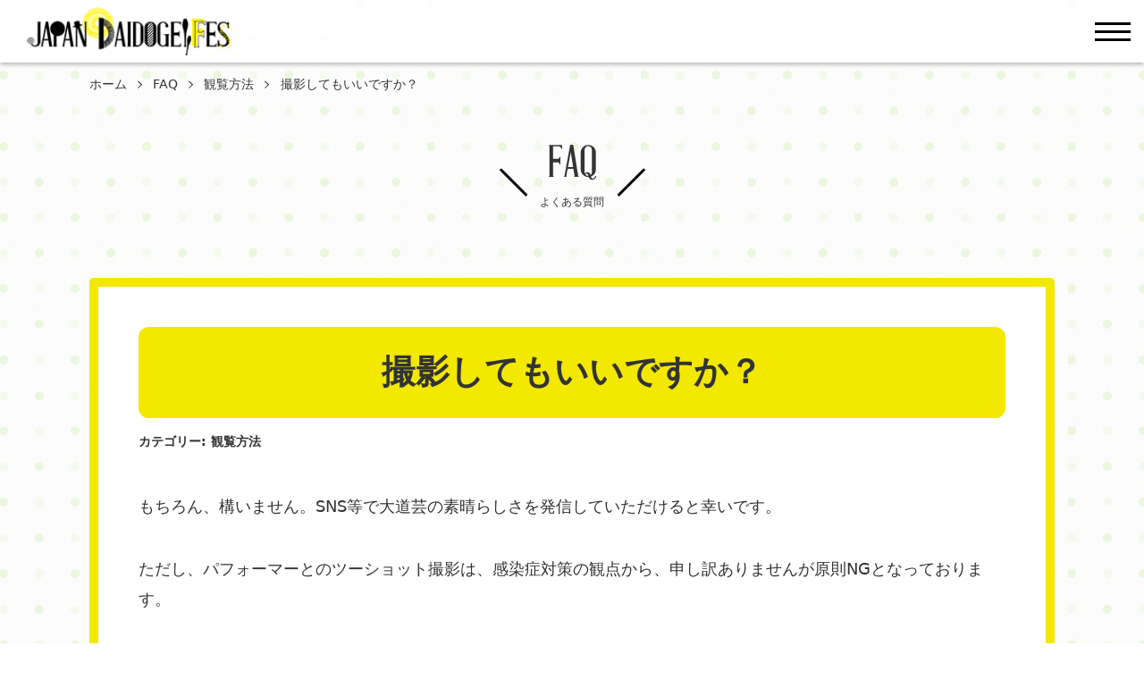

--- FILE ---
content_type: text/html; charset=UTF-8
request_url: https://3rd.daidougei.net/faq/photograph/
body_size: 19836
content:
<!DOCTYPE html>
<html lang="ja" prefix="og: http://ogp.me/ns#">

<head>
  <meta charset="UTF-8">
    <meta http-equiv="X-UA-Compatible" content="IE=edge">
    <meta name="viewport" content="width=device-width, initial-scale=1.0,shrink-to-fit=no">
    <meta name="format-detection" content="telephone=no">
    <meta name="description" content="もちろん、構いません。SNS等で大道芸の素晴らしさを発信していただけると幸いです。 ただし、パフォーマーとのツーショット撮影は、感染症対策の観点から、申し訳ありませんが原則NGとなっております。 ご理解とご協力のほどよろしくお願い致します。">
    <link rel="start" href="https://3rd.daidougei.net" title="ホーム">
	<meta name="msapplication-square70x70logo" content="/site-tile-70x70.png">
	<meta name="msapplication-square150x150logo" content="/site-tile-150x150.png">
	<meta name="msapplication-wide310x150logo" content="/site-tile-310x150.png">
	<meta name="msapplication-square310x310logo" content="/site-tile-310x310.png">
	<meta name="msapplication-TileColor" content="#0078d7">
	<link rel="shortcut icon" type="image/vnd.microsoft.icon" href="/favicon.ico">
	<link rel="icon" type="image/vnd.microsoft.icon" href="/favicon.ico">
	<link rel="apple-touch-icon" sizes="57x57" href="/apple-touch-icon-57x57.png">
	<link rel="apple-touch-icon" sizes="60x60" href="/apple-touch-icon-60x60.png">
	<link rel="apple-touch-icon" sizes="72x72" href="/apple-touch-icon-72x72.png">
	<link rel="apple-touch-icon" sizes="76x76" href="/apple-touch-icon-76x76.png">
	<link rel="apple-touch-icon" sizes="114x114" href="/apple-touch-icon-114x114.png">
	<link rel="apple-touch-icon" sizes="120x120" href="/apple-touch-icon-120x120.png">
	<link rel="apple-touch-icon" sizes="144x144" href="/apple-touch-icon-144x144.png">
	<link rel="apple-touch-icon" sizes="152x152" href="/apple-touch-icon-152x152.png">
	<link rel="apple-touch-icon" sizes="180x180" href="/apple-touch-icon-180x180.png">
	<link rel="icon" type="image/png" sizes="36x36" href="/android-chrome-36x36.png">
	<link rel="icon" type="image/png" sizes="48x48" href="/android-chrome-48x48.png">
	<link rel="icon" type="image/png" sizes="72x72" href="/android-chrome-72x72.png">
	<link rel="icon" type="image/png" sizes="96x96" href="/android-chrome-96x96.png">
	<link rel="icon" type="image/png" sizes="128x128" href="/android-chrome-128x128.png">
	<link rel="icon" type="image/png" sizes="144x144" href="/android-chrome-144x144.png">
	<link rel="icon" type="image/png" sizes="152x152" href="/android-chrome-152x152.png">
	<link rel="icon" type="image/png" sizes="192x192" href="/android-chrome-192x192.png">
	<link rel="icon" type="image/png" sizes="256x256" href="/android-chrome-256x256.png">
	<link rel="icon" type="image/png" sizes="384x384" href="/android-chrome-384x384.png">
	<link rel="icon" type="image/png" sizes="512x512" href="/android-chrome-512x512.png">
	<link rel="icon" type="image/png" sizes="36x36" href="/icon-36x36.png">
	<link rel="icon" type="image/png" sizes="48x48" href="/icon-48x48.png">
	<link rel="icon" type="image/png" sizes="72x72" href="/icon-72x72.png">
	<link rel="icon" type="image/png" sizes="96x96" href="/icon-96x96.png">
	<link rel="icon" type="image/png" sizes="128x128" href="/icon-128x128.png">
	<link rel="icon" type="image/png" sizes="144x144" href="/icon-144x144.png">
	<link rel="icon" type="image/png" sizes="152x152" href="/icon-152x152.png">
	<link rel="icon" type="image/png" sizes="160x160" href="/icon-160x160.png">
	<link rel="icon" type="image/png" sizes="192x192" href="/icon-192x192.png">
	<link rel="icon" type="image/png" sizes="196x196" href="/icon-196x196.png">
	<link rel="icon" type="image/png" sizes="256x256" href="/icon-256x256.png">
	<link rel="icon" type="image/png" sizes="384x384" href="/icon-384x384.png">
	<link rel="icon" type="image/png" sizes="512x512" href="/icon-512x512.png">
	<link rel="icon" type="image/png" sizes="16x16" href="/icon-16x16.png">
	<link rel="icon" type="image/png" sizes="24x24" href="/icon-24x24.png">
	<link rel="icon" type="image/png" sizes="32x32" href="/icon-32x32.png">
	<link rel="manifest" href="/manifest.json">
    <meta property="og:site_name" content="第3回日本大道芸フェスティバル">
<meta property="og:title" content="撮影してもいいですか？ &#8211; 第3回日本大道芸フェスティバル">
<meta property="og:type" content="article">
<meta property="og:url" content="https://3rd.daidougei.net/faq/photograph/">
<meta property="og:description" content="もちろん、構いません。SNS等で大道芸の素晴らしさを発信していただけると幸いです。 ただし、パフォーマーとのツーショット撮影は、感染症対策の観点から、申し訳ありませんが原則NGとなっております。 ご理解とご協力のほどよろしくお願い致します。">
<meta property="og:image" content="https://3rd.daidougei.net/wp-content/uploads/2021/09/Facebook_head-1.png">
    <meta name="twitter:card" content="summary_large_image"><meta name="twitter:site" content="@Event_Partners_">    <title>撮影してもいいですか？ &#8211; 第3回日本大道芸フェスティバル</title>
<meta name='robots' content='max-image-preview:large' />
<link rel='dns-prefetch' href='//webfonts.xserver.jp' />
<link rel='dns-prefetch' href='//static.addtoany.com' />
<link rel='dns-prefetch' href='//fonts.googleapis.com' />
<link rel='dns-prefetch' href='//s.w.org' />
<link rel="alternate" type="application/rss+xml" title="第3回日本大道芸フェスティバル &raquo; フィード" href="https://3rd.daidougei.net/feed/" />
<link rel="alternate" type="application/rss+xml" title="第3回日本大道芸フェスティバル &raquo; コメントフィード" href="https://3rd.daidougei.net/comments/feed/" />
		<!-- This site uses the Google Analytics by MonsterInsights plugin v8.10.0 - Using Analytics tracking - https://www.monsterinsights.com/ -->
							<script
				src="//www.googletagmanager.com/gtag/js?id=UA-167765099-1"  data-cfasync="false" data-wpfc-render="false" type="text/javascript" async></script>
			<script data-cfasync="false" data-wpfc-render="false" type="text/javascript">
				var mi_version = '8.10.0';
				var mi_track_user = true;
				var mi_no_track_reason = '';
				
								var disableStrs = [
															'ga-disable-UA-167765099-1',
									];

				/* Function to detect opted out users */
				function __gtagTrackerIsOptedOut() {
					for (var index = 0; index < disableStrs.length; index++) {
						if (document.cookie.indexOf(disableStrs[index] + '=true') > -1) {
							return true;
						}
					}

					return false;
				}

				/* Disable tracking if the opt-out cookie exists. */
				if (__gtagTrackerIsOptedOut()) {
					for (var index = 0; index < disableStrs.length; index++) {
						window[disableStrs[index]] = true;
					}
				}

				/* Opt-out function */
				function __gtagTrackerOptout() {
					for (var index = 0; index < disableStrs.length; index++) {
						document.cookie = disableStrs[index] + '=true; expires=Thu, 31 Dec 2099 23:59:59 UTC; path=/';
						window[disableStrs[index]] = true;
					}
				}

				if ('undefined' === typeof gaOptout) {
					function gaOptout() {
						__gtagTrackerOptout();
					}
				}
								window.dataLayer = window.dataLayer || [];

				window.MonsterInsightsDualTracker = {
					helpers: {},
					trackers: {},
				};
				if (mi_track_user) {
					function __gtagDataLayer() {
						dataLayer.push(arguments);
					}

					function __gtagTracker(type, name, parameters) {
						if (!parameters) {
							parameters = {};
						}

						if (parameters.send_to) {
							__gtagDataLayer.apply(null, arguments);
							return;
						}

						if (type === 'event') {
							
														parameters.send_to = monsterinsights_frontend.ua;
							__gtagDataLayer(type, name, parameters);
													} else {
							__gtagDataLayer.apply(null, arguments);
						}
					}

					__gtagTracker('js', new Date());
					__gtagTracker('set', {
						'developer_id.dZGIzZG': true,
											});
															__gtagTracker('config', 'UA-167765099-1', {"forceSSL":"true","link_attribution":"true"} );
										window.gtag = __gtagTracker;										(function () {
						/* https://developers.google.com/analytics/devguides/collection/analyticsjs/ */
						/* ga and __gaTracker compatibility shim. */
						var noopfn = function () {
							return null;
						};
						var newtracker = function () {
							return new Tracker();
						};
						var Tracker = function () {
							return null;
						};
						var p = Tracker.prototype;
						p.get = noopfn;
						p.set = noopfn;
						p.send = function () {
							var args = Array.prototype.slice.call(arguments);
							args.unshift('send');
							__gaTracker.apply(null, args);
						};
						var __gaTracker = function () {
							var len = arguments.length;
							if (len === 0) {
								return;
							}
							var f = arguments[len - 1];
							if (typeof f !== 'object' || f === null || typeof f.hitCallback !== 'function') {
								if ('send' === arguments[0]) {
									var hitConverted, hitObject = false, action;
									if ('event' === arguments[1]) {
										if ('undefined' !== typeof arguments[3]) {
											hitObject = {
												'eventAction': arguments[3],
												'eventCategory': arguments[2],
												'eventLabel': arguments[4],
												'value': arguments[5] ? arguments[5] : 1,
											}
										}
									}
									if ('pageview' === arguments[1]) {
										if ('undefined' !== typeof arguments[2]) {
											hitObject = {
												'eventAction': 'page_view',
												'page_path': arguments[2],
											}
										}
									}
									if (typeof arguments[2] === 'object') {
										hitObject = arguments[2];
									}
									if (typeof arguments[5] === 'object') {
										Object.assign(hitObject, arguments[5]);
									}
									if ('undefined' !== typeof arguments[1].hitType) {
										hitObject = arguments[1];
										if ('pageview' === hitObject.hitType) {
											hitObject.eventAction = 'page_view';
										}
									}
									if (hitObject) {
										action = 'timing' === arguments[1].hitType ? 'timing_complete' : hitObject.eventAction;
										hitConverted = mapArgs(hitObject);
										__gtagTracker('event', action, hitConverted);
									}
								}
								return;
							}

							function mapArgs(args) {
								var arg, hit = {};
								var gaMap = {
									'eventCategory': 'event_category',
									'eventAction': 'event_action',
									'eventLabel': 'event_label',
									'eventValue': 'event_value',
									'nonInteraction': 'non_interaction',
									'timingCategory': 'event_category',
									'timingVar': 'name',
									'timingValue': 'value',
									'timingLabel': 'event_label',
									'page': 'page_path',
									'location': 'page_location',
									'title': 'page_title',
								};
								for (arg in args) {
																		if (!(!args.hasOwnProperty(arg) || !gaMap.hasOwnProperty(arg))) {
										hit[gaMap[arg]] = args[arg];
									} else {
										hit[arg] = args[arg];
									}
								}
								return hit;
							}

							try {
								f.hitCallback();
							} catch (ex) {
							}
						};
						__gaTracker.create = newtracker;
						__gaTracker.getByName = newtracker;
						__gaTracker.getAll = function () {
							return [];
						};
						__gaTracker.remove = noopfn;
						__gaTracker.loaded = true;
						window['__gaTracker'] = __gaTracker;
					})();
									} else {
										console.log("");
					(function () {
						function __gtagTracker() {
							return null;
						}

						window['__gtagTracker'] = __gtagTracker;
						window['gtag'] = __gtagTracker;
					})();
									}
			</script>
				<!-- / Google Analytics by MonsterInsights -->
		<script type="text/javascript">
window._wpemojiSettings = {"baseUrl":"https:\/\/s.w.org\/images\/core\/emoji\/13.1.0\/72x72\/","ext":".png","svgUrl":"https:\/\/s.w.org\/images\/core\/emoji\/13.1.0\/svg\/","svgExt":".svg","source":{"concatemoji":"https:\/\/3rd.daidougei.net\/wp-includes\/js\/wp-emoji-release.min.js?ver=5.9.12"}};
/*! This file is auto-generated */
!function(e,a,t){var n,r,o,i=a.createElement("canvas"),p=i.getContext&&i.getContext("2d");function s(e,t){var a=String.fromCharCode;p.clearRect(0,0,i.width,i.height),p.fillText(a.apply(this,e),0,0);e=i.toDataURL();return p.clearRect(0,0,i.width,i.height),p.fillText(a.apply(this,t),0,0),e===i.toDataURL()}function c(e){var t=a.createElement("script");t.src=e,t.defer=t.type="text/javascript",a.getElementsByTagName("head")[0].appendChild(t)}for(o=Array("flag","emoji"),t.supports={everything:!0,everythingExceptFlag:!0},r=0;r<o.length;r++)t.supports[o[r]]=function(e){if(!p||!p.fillText)return!1;switch(p.textBaseline="top",p.font="600 32px Arial",e){case"flag":return s([127987,65039,8205,9895,65039],[127987,65039,8203,9895,65039])?!1:!s([55356,56826,55356,56819],[55356,56826,8203,55356,56819])&&!s([55356,57332,56128,56423,56128,56418,56128,56421,56128,56430,56128,56423,56128,56447],[55356,57332,8203,56128,56423,8203,56128,56418,8203,56128,56421,8203,56128,56430,8203,56128,56423,8203,56128,56447]);case"emoji":return!s([10084,65039,8205,55357,56613],[10084,65039,8203,55357,56613])}return!1}(o[r]),t.supports.everything=t.supports.everything&&t.supports[o[r]],"flag"!==o[r]&&(t.supports.everythingExceptFlag=t.supports.everythingExceptFlag&&t.supports[o[r]]);t.supports.everythingExceptFlag=t.supports.everythingExceptFlag&&!t.supports.flag,t.DOMReady=!1,t.readyCallback=function(){t.DOMReady=!0},t.supports.everything||(n=function(){t.readyCallback()},a.addEventListener?(a.addEventListener("DOMContentLoaded",n,!1),e.addEventListener("load",n,!1)):(e.attachEvent("onload",n),a.attachEvent("onreadystatechange",function(){"complete"===a.readyState&&t.readyCallback()})),(n=t.source||{}).concatemoji?c(n.concatemoji):n.wpemoji&&n.twemoji&&(c(n.twemoji),c(n.wpemoji)))}(window,document,window._wpemojiSettings);
</script>
<style type="text/css">
img.wp-smiley,
img.emoji {
	display: inline !important;
	border: none !important;
	box-shadow: none !important;
	height: 1em !important;
	width: 1em !important;
	margin: 0 0.07em !important;
	vertical-align: -0.1em !important;
	background: none !important;
	padding: 0 !important;
}
</style>
	<link rel='stylesheet' id='wp-block-library-css'  href='https://3rd.daidougei.net/wp-includes/css/dist/block-library/style.min.css?ver=5.9.12' type='text/css' media='all' />
<style id='wp-block-library-theme-inline-css' type='text/css'>
.wp-block-audio figcaption{color:#555;font-size:13px;text-align:center}.is-dark-theme .wp-block-audio figcaption{color:hsla(0,0%,100%,.65)}.wp-block-code>code{font-family:Menlo,Consolas,monaco,monospace;color:#1e1e1e;padding:.8em 1em;border:1px solid #ddd;border-radius:4px}.wp-block-embed figcaption{color:#555;font-size:13px;text-align:center}.is-dark-theme .wp-block-embed figcaption{color:hsla(0,0%,100%,.65)}.blocks-gallery-caption{color:#555;font-size:13px;text-align:center}.is-dark-theme .blocks-gallery-caption{color:hsla(0,0%,100%,.65)}.wp-block-image figcaption{color:#555;font-size:13px;text-align:center}.is-dark-theme .wp-block-image figcaption{color:hsla(0,0%,100%,.65)}.wp-block-pullquote{border-top:4px solid;border-bottom:4px solid;margin-bottom:1.75em;color:currentColor}.wp-block-pullquote__citation,.wp-block-pullquote cite,.wp-block-pullquote footer{color:currentColor;text-transform:uppercase;font-size:.8125em;font-style:normal}.wp-block-quote{border-left:.25em solid;margin:0 0 1.75em;padding-left:1em}.wp-block-quote cite,.wp-block-quote footer{color:currentColor;font-size:.8125em;position:relative;font-style:normal}.wp-block-quote.has-text-align-right{border-left:none;border-right:.25em solid;padding-left:0;padding-right:1em}.wp-block-quote.has-text-align-center{border:none;padding-left:0}.wp-block-quote.is-large,.wp-block-quote.is-style-large,.wp-block-quote.is-style-plain{border:none}.wp-block-search .wp-block-search__label{font-weight:700}.wp-block-group:where(.has-background){padding:1.25em 2.375em}.wp-block-separator{border:none;border-bottom:2px solid;margin-left:auto;margin-right:auto;opacity:.4}.wp-block-separator:not(.is-style-wide):not(.is-style-dots){width:100px}.wp-block-separator.has-background:not(.is-style-dots){border-bottom:none;height:1px}.wp-block-separator.has-background:not(.is-style-wide):not(.is-style-dots){height:2px}.wp-block-table thead{border-bottom:3px solid}.wp-block-table tfoot{border-top:3px solid}.wp-block-table td,.wp-block-table th{padding:.5em;border:1px solid;word-break:normal}.wp-block-table figcaption{color:#555;font-size:13px;text-align:center}.is-dark-theme .wp-block-table figcaption{color:hsla(0,0%,100%,.65)}.wp-block-video figcaption{color:#555;font-size:13px;text-align:center}.is-dark-theme .wp-block-video figcaption{color:hsla(0,0%,100%,.65)}.wp-block-template-part.has-background{padding:1.25em 2.375em;margin-top:0;margin-bottom:0}
</style>
<style id='global-styles-inline-css' type='text/css'>
body{--wp--preset--color--black: #000000;--wp--preset--color--cyan-bluish-gray: #abb8c3;--wp--preset--color--white: #ffffff;--wp--preset--color--pale-pink: #f78da7;--wp--preset--color--vivid-red: #cf2e2e;--wp--preset--color--luminous-vivid-orange: #ff6900;--wp--preset--color--luminous-vivid-amber: #fcb900;--wp--preset--color--light-green-cyan: #7bdcb5;--wp--preset--color--vivid-green-cyan: #00d084;--wp--preset--color--pale-cyan-blue: #8ed1fc;--wp--preset--color--vivid-cyan-blue: #0693e3;--wp--preset--color--vivid-purple: #9b51e0;--wp--preset--gradient--vivid-cyan-blue-to-vivid-purple: linear-gradient(135deg,rgba(6,147,227,1) 0%,rgb(155,81,224) 100%);--wp--preset--gradient--light-green-cyan-to-vivid-green-cyan: linear-gradient(135deg,rgb(122,220,180) 0%,rgb(0,208,130) 100%);--wp--preset--gradient--luminous-vivid-amber-to-luminous-vivid-orange: linear-gradient(135deg,rgba(252,185,0,1) 0%,rgba(255,105,0,1) 100%);--wp--preset--gradient--luminous-vivid-orange-to-vivid-red: linear-gradient(135deg,rgba(255,105,0,1) 0%,rgb(207,46,46) 100%);--wp--preset--gradient--very-light-gray-to-cyan-bluish-gray: linear-gradient(135deg,rgb(238,238,238) 0%,rgb(169,184,195) 100%);--wp--preset--gradient--cool-to-warm-spectrum: linear-gradient(135deg,rgb(74,234,220) 0%,rgb(151,120,209) 20%,rgb(207,42,186) 40%,rgb(238,44,130) 60%,rgb(251,105,98) 80%,rgb(254,248,76) 100%);--wp--preset--gradient--blush-light-purple: linear-gradient(135deg,rgb(255,206,236) 0%,rgb(152,150,240) 100%);--wp--preset--gradient--blush-bordeaux: linear-gradient(135deg,rgb(254,205,165) 0%,rgb(254,45,45) 50%,rgb(107,0,62) 100%);--wp--preset--gradient--luminous-dusk: linear-gradient(135deg,rgb(255,203,112) 0%,rgb(199,81,192) 50%,rgb(65,88,208) 100%);--wp--preset--gradient--pale-ocean: linear-gradient(135deg,rgb(255,245,203) 0%,rgb(182,227,212) 50%,rgb(51,167,181) 100%);--wp--preset--gradient--electric-grass: linear-gradient(135deg,rgb(202,248,128) 0%,rgb(113,206,126) 100%);--wp--preset--gradient--midnight: linear-gradient(135deg,rgb(2,3,129) 0%,rgb(40,116,252) 100%);--wp--preset--duotone--dark-grayscale: url('#wp-duotone-dark-grayscale');--wp--preset--duotone--grayscale: url('#wp-duotone-grayscale');--wp--preset--duotone--purple-yellow: url('#wp-duotone-purple-yellow');--wp--preset--duotone--blue-red: url('#wp-duotone-blue-red');--wp--preset--duotone--midnight: url('#wp-duotone-midnight');--wp--preset--duotone--magenta-yellow: url('#wp-duotone-magenta-yellow');--wp--preset--duotone--purple-green: url('#wp-duotone-purple-green');--wp--preset--duotone--blue-orange: url('#wp-duotone-blue-orange');--wp--preset--font-size--small: 14px;--wp--preset--font-size--medium: 20px;--wp--preset--font-size--large: 24px;--wp--preset--font-size--x-large: 42px;--wp--preset--font-size--normal: 18px;--wp--preset--font-size--huge: 32px;}.has-black-color{color: var(--wp--preset--color--black) !important;}.has-cyan-bluish-gray-color{color: var(--wp--preset--color--cyan-bluish-gray) !important;}.has-white-color{color: var(--wp--preset--color--white) !important;}.has-pale-pink-color{color: var(--wp--preset--color--pale-pink) !important;}.has-vivid-red-color{color: var(--wp--preset--color--vivid-red) !important;}.has-luminous-vivid-orange-color{color: var(--wp--preset--color--luminous-vivid-orange) !important;}.has-luminous-vivid-amber-color{color: var(--wp--preset--color--luminous-vivid-amber) !important;}.has-light-green-cyan-color{color: var(--wp--preset--color--light-green-cyan) !important;}.has-vivid-green-cyan-color{color: var(--wp--preset--color--vivid-green-cyan) !important;}.has-pale-cyan-blue-color{color: var(--wp--preset--color--pale-cyan-blue) !important;}.has-vivid-cyan-blue-color{color: var(--wp--preset--color--vivid-cyan-blue) !important;}.has-vivid-purple-color{color: var(--wp--preset--color--vivid-purple) !important;}.has-black-background-color{background-color: var(--wp--preset--color--black) !important;}.has-cyan-bluish-gray-background-color{background-color: var(--wp--preset--color--cyan-bluish-gray) !important;}.has-white-background-color{background-color: var(--wp--preset--color--white) !important;}.has-pale-pink-background-color{background-color: var(--wp--preset--color--pale-pink) !important;}.has-vivid-red-background-color{background-color: var(--wp--preset--color--vivid-red) !important;}.has-luminous-vivid-orange-background-color{background-color: var(--wp--preset--color--luminous-vivid-orange) !important;}.has-luminous-vivid-amber-background-color{background-color: var(--wp--preset--color--luminous-vivid-amber) !important;}.has-light-green-cyan-background-color{background-color: var(--wp--preset--color--light-green-cyan) !important;}.has-vivid-green-cyan-background-color{background-color: var(--wp--preset--color--vivid-green-cyan) !important;}.has-pale-cyan-blue-background-color{background-color: var(--wp--preset--color--pale-cyan-blue) !important;}.has-vivid-cyan-blue-background-color{background-color: var(--wp--preset--color--vivid-cyan-blue) !important;}.has-vivid-purple-background-color{background-color: var(--wp--preset--color--vivid-purple) !important;}.has-black-border-color{border-color: var(--wp--preset--color--black) !important;}.has-cyan-bluish-gray-border-color{border-color: var(--wp--preset--color--cyan-bluish-gray) !important;}.has-white-border-color{border-color: var(--wp--preset--color--white) !important;}.has-pale-pink-border-color{border-color: var(--wp--preset--color--pale-pink) !important;}.has-vivid-red-border-color{border-color: var(--wp--preset--color--vivid-red) !important;}.has-luminous-vivid-orange-border-color{border-color: var(--wp--preset--color--luminous-vivid-orange) !important;}.has-luminous-vivid-amber-border-color{border-color: var(--wp--preset--color--luminous-vivid-amber) !important;}.has-light-green-cyan-border-color{border-color: var(--wp--preset--color--light-green-cyan) !important;}.has-vivid-green-cyan-border-color{border-color: var(--wp--preset--color--vivid-green-cyan) !important;}.has-pale-cyan-blue-border-color{border-color: var(--wp--preset--color--pale-cyan-blue) !important;}.has-vivid-cyan-blue-border-color{border-color: var(--wp--preset--color--vivid-cyan-blue) !important;}.has-vivid-purple-border-color{border-color: var(--wp--preset--color--vivid-purple) !important;}.has-vivid-cyan-blue-to-vivid-purple-gradient-background{background: var(--wp--preset--gradient--vivid-cyan-blue-to-vivid-purple) !important;}.has-light-green-cyan-to-vivid-green-cyan-gradient-background{background: var(--wp--preset--gradient--light-green-cyan-to-vivid-green-cyan) !important;}.has-luminous-vivid-amber-to-luminous-vivid-orange-gradient-background{background: var(--wp--preset--gradient--luminous-vivid-amber-to-luminous-vivid-orange) !important;}.has-luminous-vivid-orange-to-vivid-red-gradient-background{background: var(--wp--preset--gradient--luminous-vivid-orange-to-vivid-red) !important;}.has-very-light-gray-to-cyan-bluish-gray-gradient-background{background: var(--wp--preset--gradient--very-light-gray-to-cyan-bluish-gray) !important;}.has-cool-to-warm-spectrum-gradient-background{background: var(--wp--preset--gradient--cool-to-warm-spectrum) !important;}.has-blush-light-purple-gradient-background{background: var(--wp--preset--gradient--blush-light-purple) !important;}.has-blush-bordeaux-gradient-background{background: var(--wp--preset--gradient--blush-bordeaux) !important;}.has-luminous-dusk-gradient-background{background: var(--wp--preset--gradient--luminous-dusk) !important;}.has-pale-ocean-gradient-background{background: var(--wp--preset--gradient--pale-ocean) !important;}.has-electric-grass-gradient-background{background: var(--wp--preset--gradient--electric-grass) !important;}.has-midnight-gradient-background{background: var(--wp--preset--gradient--midnight) !important;}.has-small-font-size{font-size: var(--wp--preset--font-size--small) !important;}.has-medium-font-size{font-size: var(--wp--preset--font-size--medium) !important;}.has-large-font-size{font-size: var(--wp--preset--font-size--large) !important;}.has-x-large-font-size{font-size: var(--wp--preset--font-size--x-large) !important;}
</style>
<link rel='stylesheet' id='toc-screen-css'  href='https://3rd.daidougei.net/wp-content/plugins/table-of-contents-plus/screen.min.css?ver=2106' type='text/css' media='all' />
<link rel='stylesheet' id='communitycom-theme-event01-bootstrap-css'  href='https://3rd.daidougei.net/wp-content/themes/communitycom-theme-event01/assets/css/bootstrap-grid.min.css?ver=20220511071159' type='text/css' media='all' />
<link rel='stylesheet' id='googlefonts-css'  href='//fonts.googleapis.com/css?family=Fredoka+One&#038;display=swap' type='text/css' media='all' />
<link rel='stylesheet' id='communitycom-theme-event01-assets-css'  href='https://3rd.daidougei.net/wp-content/themes/communitycom-theme-event01/assets/css/style.min.css?ver=20220511071202' type='text/css' media='all' />
<link rel='stylesheet' id='communitycom-theme-event01-slick-css'  href='https://3rd.daidougei.net/wp-content/themes/communitycom-theme-event01/assets/css/slick.min.css?ver=20220511071200' type='text/css' media='all' />
<link rel='stylesheet' id='communitycom-theme-event01-css'  href='https://3rd.daidougei.net/wp-content/themes/communitycom-theme-event01/style.css?ver=20220511071155' type='text/css' media='all' />
<link rel='stylesheet' id='addtoany-css'  href='https://3rd.daidougei.net/wp-content/plugins/add-to-any/addtoany.min.css?ver=1.16' type='text/css' media='all' />
<style id='addtoany-inline-css' type='text/css'>
@media screen and (max-width:0px){
.a2a_floating_style.a2a_vertical_style{display:none;}
}
</style>
<link rel='stylesheet' id='jquery.lightbox.min.css-css'  href='https://3rd.daidougei.net/wp-content/plugins/wp-jquery-lightbox/styles/lightbox.min.css?ver=1.4.8.2' type='text/css' media='all' />
<script type='text/javascript' src='https://3rd.daidougei.net/wp-includes/js/jquery/jquery.min.js?ver=3.6.0' id='jquery-core-js'></script>
<script type='text/javascript' src='https://3rd.daidougei.net/wp-includes/js/jquery/jquery-migrate.min.js?ver=3.3.2' id='jquery-migrate-js'></script>
<script type='text/javascript' src='//webfonts.xserver.jp/js/xserver.js?ver=1.2.4' id='typesquare_std-js'></script>
<script type='text/javascript' src='https://3rd.daidougei.net/wp-content/plugins/google-analytics-for-wordpress/assets/js/frontend-gtag.min.js?ver=8.10.0' id='monsterinsights-frontend-script-js'></script>
<script data-cfasync="false" data-wpfc-render="false" type="text/javascript" id='monsterinsights-frontend-script-js-extra'>/* <![CDATA[ */
var monsterinsights_frontend = {"js_events_tracking":"true","download_extensions":"doc,pdf,ppt,zip,xls,docx,pptx,xlsx","inbound_paths":"[{\"path\":\"\\\/go\\\/\",\"label\":\"affiliate\"},{\"path\":\"\\\/recommend\\\/\",\"label\":\"affiliate\"}]","home_url":"https:\/\/3rd.daidougei.net","hash_tracking":"false","ua":"UA-167765099-1","v4_id":""};/* ]]> */
</script>
<script type='text/javascript' id='addtoany-core-js-before'>
window.a2a_config=window.a2a_config||{};a2a_config.callbacks=[];a2a_config.overlays=[];a2a_config.templates={};a2a_localize = {
	Share: "共有",
	Save: "ブックマーク",
	Subscribe: "購読",
	Email: "メール",
	Bookmark: "ブックマーク",
	ShowAll: "すべて表示する",
	ShowLess: "小さく表示する",
	FindServices: "サービスを探す",
	FindAnyServiceToAddTo: "追加するサービスを今すぐ探す",
	PoweredBy: "Powered by",
	ShareViaEmail: "メールでシェアする",
	SubscribeViaEmail: "メールで購読する",
	BookmarkInYourBrowser: "ブラウザにブックマーク",
	BookmarkInstructions: "このページをブックマークするには、 Ctrl+D または \u2318+D を押下。",
	AddToYourFavorites: "お気に入りに追加",
	SendFromWebOrProgram: "任意のメールアドレスまたはメールプログラムから送信",
	EmailProgram: "メールプログラム",
	More: "詳細&#8230;",
	ThanksForSharing: "共有ありがとうございます !",
	ThanksForFollowing: "フォローありがとうございます !"
};
</script>
<script type='text/javascript' async src='https://static.addtoany.com/menu/page.js' id='addtoany-core-js'></script>
<script type='text/javascript' async src='https://3rd.daidougei.net/wp-content/plugins/add-to-any/addtoany.min.js?ver=1.1' id='addtoany-jquery-js'></script>
<link rel="https://api.w.org/" href="https://3rd.daidougei.net/wp-json/" /><link rel="alternate" type="application/json" href="https://3rd.daidougei.net/wp-json/wp/v2/faq/298" /><link rel="EditURI" type="application/rsd+xml" title="RSD" href="https://3rd.daidougei.net/xmlrpc.php?rsd" />
<link rel="wlwmanifest" type="application/wlwmanifest+xml" href="https://3rd.daidougei.net/wp-includes/wlwmanifest.xml" /> 
<meta name="generator" content="WordPress 5.9.12" />
<link rel="canonical" href="https://3rd.daidougei.net/faq/photograph/" />
<link rel='shortlink' href='https://3rd.daidougei.net/?p=298' />
<link rel="alternate" type="application/json+oembed" href="https://3rd.daidougei.net/wp-json/oembed/1.0/embed?url=https%3A%2F%2F3rd.daidougei.net%2Ffaq%2Fphotograph%2F" />
<link rel="alternate" type="text/xml+oembed" href="https://3rd.daidougei.net/wp-json/oembed/1.0/embed?url=https%3A%2F%2F3rd.daidougei.net%2Ffaq%2Fphotograph%2F&#038;format=xml" />
<style type="text/css">
</style>
<link rel="icon" href="https://3rd.daidougei.net/wp-content/uploads/2020/06/cropped-icon-512x512-1-32x32.png" sizes="32x32" />
<link rel="icon" href="https://3rd.daidougei.net/wp-content/uploads/2020/06/cropped-icon-512x512-1-192x192.png" sizes="192x192" />
<link rel="apple-touch-icon" href="https://3rd.daidougei.net/wp-content/uploads/2020/06/cropped-icon-512x512-1-180x180.png" />
<meta name="msapplication-TileImage" content="https://3rd.daidougei.net/wp-content/uploads/2020/06/cropped-icon-512x512-1-270x270.png" />
		<style type="text/css" id="wp-custom-css">
			.gmap {
height: 0;
overflow: hidden;
padding-bottom: 56.25%;
position: relative;
}
.gmap iframe {
position: absolute;
left: 0;
top: 0;
height: 100%;
width: 100%;
}

.instagram-center {
 margin:0 auto;
 max-width: 540px;
}


.collabo {
	background-color: #FF6666;
	color: white;
}

table.timetable {
  border-collapse: collapse;
  width: 100%;
}
table.timetable th,
td {
  padding: 1rem 2rem;
  text-align: center; !important
  border-bottom: 1px solid #ddd;
}
table.timetable th {
  font-weight: normal;
  font-size: .875rem;
  color: #666;
  background: #f2e800;
	text-align: center !important;
	position: sticky;
	position: -webkit-sticky;
	top: 70px;
}

table.timetable th.asp {
  background: #B762A3;
	color: #FFFFFF;
}

table.timetable th.bsp {
  background: #EB666B;
	color: #FFFFFF;
}

table.timetable th.csp {
  background: #786CAC;
	color: #FFFFFF;
}

table.timetable th.dsp {
  background: #70BDE9;
	color: #FFFFFF;
}

table.timetable th.esp {
  background: #FF6600;
	color: #FFFFFF;
}

table.timetable th.fsp {
  background: #FFCC00;
	color: #FFFFFF;
}

table.timetable td {
  text-align: center !important;
	font-size: 100%;
	cursor: pointer;
}

table.timetable td a{
	display: block;
	width: 100%;
	height: 100%;
	font-weight: bold;
	text-decoration: none;
	color: black;
} 

table.timetable td.time {
	font-size: 90%;
	white-space: nowrap;
	cursor: auto;
	background: #ffffff;
}

table.timetable td.ao {
	background: rgba(183,98,163,0.1);
}

table.timetable td.bo {
	background: rgba(235,102,107,0.1);
}

table.timetable td.co {
	background: rgba(120,108,172,0.1);
}

table.timetable td.do {
	background: rgba(112,189,233,0.1);
}

table.timetable td:hover {
  background: rgba(242,232,0,0.2);
}

table.timetable td.gray {
	background: #f5f5f5;
}

table.timetable td.white {
	background: #ffffff;
}

table.timetable td.open:hover {
	cursor: default;
	background: #ffffff;
}

@media(max-width: 990px) {
  table.timetable th {
	position: sticky;
	position: -webkit-sticky;
	top: 50px;
	}

@media(max-width: 500px) {
  .heading {
    display: none;
  }
  table.timetable td {
    display: block;
		width: 100%;
		height: 100%;
  }
	table.timetable td a{
    display: block;
		width: 100%;
		height: 100%;
		font-weight: bold;
		color: blue;
} 
  table.timetable td::before {
    content: attr(data-label);
    font-size: .875rem;
    color: #666;
    display: block;
    margin-bottom: 0.25rem;
  }
  table.timetable td.as::before {
    color: #B762A3;
  }
  table.timetable td.bs::before {
    color: #EC6569;
  }
  table.timetable td.cs::before {
    color: #786CAC;
  }
  table.timetable td.ds::before {
    color: #70BDE9;
  }
  table.timetable td.es::before {
    color: #FF6600;
  }
  table.timetable td.fs::before {
    color: #FFCC00;
  }
  table.timetable td.time {
    background: #f2e800;
		font-size: 100%;
  }
	.pc_br {
	display: none;
}
}		</style>
		    </head>

<body class="faq-template-default single single-faq postid-298 wp-custom-logo wp-embed-responsive">
  <svg xmlns="http://www.w3.org/2000/svg" viewBox="0 0 0 0" width="0" height="0" focusable="false" role="none" style="visibility: hidden; position: absolute; left: -9999px; overflow: hidden;" ><defs><filter id="wp-duotone-dark-grayscale"><feColorMatrix color-interpolation-filters="sRGB" type="matrix" values=" .299 .587 .114 0 0 .299 .587 .114 0 0 .299 .587 .114 0 0 .299 .587 .114 0 0 " /><feComponentTransfer color-interpolation-filters="sRGB" ><feFuncR type="table" tableValues="0 0.49803921568627" /><feFuncG type="table" tableValues="0 0.49803921568627" /><feFuncB type="table" tableValues="0 0.49803921568627" /><feFuncA type="table" tableValues="1 1" /></feComponentTransfer><feComposite in2="SourceGraphic" operator="in" /></filter></defs></svg><svg xmlns="http://www.w3.org/2000/svg" viewBox="0 0 0 0" width="0" height="0" focusable="false" role="none" style="visibility: hidden; position: absolute; left: -9999px; overflow: hidden;" ><defs><filter id="wp-duotone-grayscale"><feColorMatrix color-interpolation-filters="sRGB" type="matrix" values=" .299 .587 .114 0 0 .299 .587 .114 0 0 .299 .587 .114 0 0 .299 .587 .114 0 0 " /><feComponentTransfer color-interpolation-filters="sRGB" ><feFuncR type="table" tableValues="0 1" /><feFuncG type="table" tableValues="0 1" /><feFuncB type="table" tableValues="0 1" /><feFuncA type="table" tableValues="1 1" /></feComponentTransfer><feComposite in2="SourceGraphic" operator="in" /></filter></defs></svg><svg xmlns="http://www.w3.org/2000/svg" viewBox="0 0 0 0" width="0" height="0" focusable="false" role="none" style="visibility: hidden; position: absolute; left: -9999px; overflow: hidden;" ><defs><filter id="wp-duotone-purple-yellow"><feColorMatrix color-interpolation-filters="sRGB" type="matrix" values=" .299 .587 .114 0 0 .299 .587 .114 0 0 .299 .587 .114 0 0 .299 .587 .114 0 0 " /><feComponentTransfer color-interpolation-filters="sRGB" ><feFuncR type="table" tableValues="0.54901960784314 0.98823529411765" /><feFuncG type="table" tableValues="0 1" /><feFuncB type="table" tableValues="0.71764705882353 0.25490196078431" /><feFuncA type="table" tableValues="1 1" /></feComponentTransfer><feComposite in2="SourceGraphic" operator="in" /></filter></defs></svg><svg xmlns="http://www.w3.org/2000/svg" viewBox="0 0 0 0" width="0" height="0" focusable="false" role="none" style="visibility: hidden; position: absolute; left: -9999px; overflow: hidden;" ><defs><filter id="wp-duotone-blue-red"><feColorMatrix color-interpolation-filters="sRGB" type="matrix" values=" .299 .587 .114 0 0 .299 .587 .114 0 0 .299 .587 .114 0 0 .299 .587 .114 0 0 " /><feComponentTransfer color-interpolation-filters="sRGB" ><feFuncR type="table" tableValues="0 1" /><feFuncG type="table" tableValues="0 0.27843137254902" /><feFuncB type="table" tableValues="0.5921568627451 0.27843137254902" /><feFuncA type="table" tableValues="1 1" /></feComponentTransfer><feComposite in2="SourceGraphic" operator="in" /></filter></defs></svg><svg xmlns="http://www.w3.org/2000/svg" viewBox="0 0 0 0" width="0" height="0" focusable="false" role="none" style="visibility: hidden; position: absolute; left: -9999px; overflow: hidden;" ><defs><filter id="wp-duotone-midnight"><feColorMatrix color-interpolation-filters="sRGB" type="matrix" values=" .299 .587 .114 0 0 .299 .587 .114 0 0 .299 .587 .114 0 0 .299 .587 .114 0 0 " /><feComponentTransfer color-interpolation-filters="sRGB" ><feFuncR type="table" tableValues="0 0" /><feFuncG type="table" tableValues="0 0.64705882352941" /><feFuncB type="table" tableValues="0 1" /><feFuncA type="table" tableValues="1 1" /></feComponentTransfer><feComposite in2="SourceGraphic" operator="in" /></filter></defs></svg><svg xmlns="http://www.w3.org/2000/svg" viewBox="0 0 0 0" width="0" height="0" focusable="false" role="none" style="visibility: hidden; position: absolute; left: -9999px; overflow: hidden;" ><defs><filter id="wp-duotone-magenta-yellow"><feColorMatrix color-interpolation-filters="sRGB" type="matrix" values=" .299 .587 .114 0 0 .299 .587 .114 0 0 .299 .587 .114 0 0 .299 .587 .114 0 0 " /><feComponentTransfer color-interpolation-filters="sRGB" ><feFuncR type="table" tableValues="0.78039215686275 1" /><feFuncG type="table" tableValues="0 0.94901960784314" /><feFuncB type="table" tableValues="0.35294117647059 0.47058823529412" /><feFuncA type="table" tableValues="1 1" /></feComponentTransfer><feComposite in2="SourceGraphic" operator="in" /></filter></defs></svg><svg xmlns="http://www.w3.org/2000/svg" viewBox="0 0 0 0" width="0" height="0" focusable="false" role="none" style="visibility: hidden; position: absolute; left: -9999px; overflow: hidden;" ><defs><filter id="wp-duotone-purple-green"><feColorMatrix color-interpolation-filters="sRGB" type="matrix" values=" .299 .587 .114 0 0 .299 .587 .114 0 0 .299 .587 .114 0 0 .299 .587 .114 0 0 " /><feComponentTransfer color-interpolation-filters="sRGB" ><feFuncR type="table" tableValues="0.65098039215686 0.40392156862745" /><feFuncG type="table" tableValues="0 1" /><feFuncB type="table" tableValues="0.44705882352941 0.4" /><feFuncA type="table" tableValues="1 1" /></feComponentTransfer><feComposite in2="SourceGraphic" operator="in" /></filter></defs></svg><svg xmlns="http://www.w3.org/2000/svg" viewBox="0 0 0 0" width="0" height="0" focusable="false" role="none" style="visibility: hidden; position: absolute; left: -9999px; overflow: hidden;" ><defs><filter id="wp-duotone-blue-orange"><feColorMatrix color-interpolation-filters="sRGB" type="matrix" values=" .299 .587 .114 0 0 .299 .587 .114 0 0 .299 .587 .114 0 0 .299 .587 .114 0 0 " /><feComponentTransfer color-interpolation-filters="sRGB" ><feFuncR type="table" tableValues="0.098039215686275 1" /><feFuncG type="table" tableValues="0 0.66274509803922" /><feFuncB type="table" tableValues="0.84705882352941 0.41960784313725" /><feFuncA type="table" tableValues="1 1" /></feComponentTransfer><feComposite in2="SourceGraphic" operator="in" /></filter></defs></svg>  <svg aria-hidden="true" style="position: absolute; width: 0; height: 0; overflow: hidden;" version="1.1" xmlns="http://www.w3.org/2000/svg" xmlns:xlink="http://www.w3.org/1999/xlink">
<defs>
<symbol id="icon-arw-down" viewBox="0 0 32 32">
<path d="M12.9 24.6c1.7 3 4.5 3 6.2 0l8.2-14.1c1.7-2.9 0.3-5.4-3.1-5.4h-16.4c-3.4 0-4.8 2.5-3.1 5.4z"></path>
</symbol>
<symbol id="icon-arw-left" viewBox="0 0 32 32">
<path d="M7.4 12.9c-3 1.7-3 4.5 0 6.2l14.1 8.2c2.9 1.7 5.4 0.3 5.4-3.1v-16.4c0-3.4-2.5-4.8-5.4-3.1z"></path>
</symbol>
<symbol id="icon-arw-right" viewBox="0 0 32 32">
<path d="M24.6 19.1c3-1.7 3-4.5 0-6.2l-14.1-8.2c-2.9-1.7-5.4-0.3-5.4 3.1v16.4c0 3.4 2.5 4.8 5.4 3.1z"></path>
</symbol>
<symbol id="icon-arw-up" viewBox="0 0 32 32">
<path d="M19.1 7.4c-1.7-3-4.5-3-6.2 0l-8.2 14.1c-1.7 2.9-0.3 5.4 3.1 5.4h16.4c3.4 0 4.8-2.5 3.1-5.4z"></path>
</symbol>
<symbol id="icon-bus" viewBox="0 0 32 32">
<path d="M26 31.2c-0.001 0-0.001 0-0.002 0-1.346 0-2.443-1.063-2.498-2.395l-0-0.005v-1.6h-15v1.6c-0.055 1.337-1.152 2.4-2.498 2.4-0.001 0-0.001 0-0.002 0h0c-0.001 0-0.001 0-0.002 0-1.346 0-2.443-1.063-2.498-2.395l-0-0.005v-1.7c-1.176-0.424-2.001-1.53-2.001-2.829 0-0.025 0-0.050 0.001-0.075l-0 0.004v-19.4c-0.001-0.030-0.001-0.066-0.001-0.101 0-2.154 1.746-3.9 3.9-3.9 0.036 0 0.071 0 0.107 0.001l-0.005-0h21c0.030-0.001 0.066-0.001 0.101-0.001 2.154 0 3.9 1.746 3.9 3.9 0 0.036-0 0.071-0.001 0.107l0-0.005v19.4c0.001 0.021 0.001 0.046 0.001 0.071 0 1.299-0.825 2.405-1.98 2.822l-0.021 0.007v1.7c-0.055 1.337-1.152 2.4-2.498 2.4-0.001 0-0.001 0-0.002 0h0zM4.5 24.2h23v-4.4h-23zM27.5 16.8v-9h-23v9zM27.5 4.8c0.004-0.032 0.006-0.069 0.006-0.106 0-0.497-0.403-0.9-0.9-0.9-0.037 0-0.074 0.002-0.111 0.007l0.004-0h-6v1zM17.5 4.8v-1h-3v1zM11.5 4.8v-1h-6c-0.032-0.004-0.069-0.006-0.106-0.006-0.497 0-0.9 0.403-0.9 0.9 0 0.037 0.002 0.074 0.007 0.111l-0-0.004z"></path>
<path d="M9 22.1c0 0.828-0.672 1.5-1.5 1.5s-1.5-0.672-1.5-1.5c0-0.828 0.672-1.5 1.5-1.5s1.5 0.672 1.5 1.5z"></path>
<path d="M26 22.1c0 0.828-0.672 1.5-1.5 1.5s-1.5-0.672-1.5-1.5c0-0.828 0.672-1.5 1.5-1.5s1.5 0.672 1.5 1.5z"></path>
</symbol>
<symbol id="icon-car" viewBox="0 0 32 32">
<path d="M7.2 17.6c-0.030-0.001-0.065-0.002-0.1-0.002-1.381 0-2.5 1.119-2.5 2.5s1.119 2.5 2.5 2.5c1.38 0 2.499-1.118 2.5-2.498v-0c0-0.001 0-0.001 0-0.002 0-1.346-1.063-2.443-2.395-2.498l-0.005-0zM7.2 21.1c-0.552 0-1-0.448-1-1s0.448-1 1-1v0c0.552 0 1 0.448 1 1s-0.448 1-1 1v0z"></path>
<path d="M24.8 17.6c-1.381 0-2.5 1.119-2.5 2.5s1.119 2.5 2.5 2.5c1.381 0 2.5-1.119 2.5-2.5v0c0-1.381-1.119-2.5-2.5-2.5v0zM24.8 21.1c-0.552 0-1-0.448-1-1s0.448-1 1-1v0c0.552 0 1 0.448 1 1s-0.448 1-1 1v0z"></path>
<path d="M26.4 30.4c-0.001 0-0.001 0-0.002 0-1.401 0-2.543-1.108-2.598-2.495l-0-0.005v-1.1h-15.6v1.1c-0.055 1.392-1.197 2.5-2.598 2.5-0.001 0-0.001 0-0.002 0h0c-1.381 0-2.5-1.119-2.5-2.5v0-1.1h-0.1c-1.381 0-2.5-1.119-2.5-2.5v0-5.3c0.032-0.957 0.288-1.848 0.715-2.631l-0.015 0.031 1.5-2.4c0.212-0.375 0.355-0.817 0.399-1.287l0.001-0.013 0.8-7c0.198-1.286 1.279-2.264 2.596-2.3l0.004-0h19c1.321 0.035 2.402 1.014 2.598 2.285l0.002 0.015 0.8 7c0.045 0.483 0.188 0.925 0.409 1.317l-0.009-0.017 1.5 2.4c0.412 0.752 0.668 1.643 0.7 2.59l0 0.010v5.3c0 1.381-1.119 2.5-2.5 2.5v0h-0.1v1.1c0 1.381-1.119 2.5-2.5 2.5v0zM28.5 23.8v-4.8c-0.059-0.411-0.164-0.781-0.311-1.13l0.011 0.029-1.5-2.4h-21.4l-1.5 2.4c-0.136 0.319-0.241 0.689-0.297 1.076l-0.003 0.024v4.8zM25.8 12.4l-0.7-6h-18.2l-0.7 6z"></path>
<path d="M19.6 17.4h-7.2c-0.552 0-1 0.448-1 1v0c-0.004 0.032-0.006 0.069-0.006 0.106 0 0.497 0.403 0.9 0.9 0.9 0.037 0 0.074-0.002 0.111-0.007l-0.004 0h7.2c0.032 0.004 0.069 0.006 0.106 0.006 0.497 0 0.9-0.403 0.9-0.9 0-0.037-0.002-0.074-0.007-0.111l0 0.004c0-0.552-0.448-1-1-1v0z"></path>
<path d="M19.6 20.8h-7.2c-0.032-0.004-0.069-0.006-0.106-0.006-0.497 0-0.9 0.403-0.9 0.9 0 0.037 0.002 0.074 0.007 0.111l-0-0.004c0 0.552 0.448 1 1 1v0h7.2c0.552 0 1-0.448 1-1v0c0.004-0.032 0.006-0.069 0.006-0.106 0-0.497-0.403-0.9-0.9-0.9-0.037 0-0.074 0.002-0.111 0.007l0.004-0z"></path>
</symbol>
<symbol id="icon-facebook" viewBox="0 0 32 32">
<path d="M18.8 6.6h4.7v-5.6h-4.7c-3.645 0-6.6 2.955-6.6 6.6v0 2.8h-3.7v5.6h3.7v15h5.7v-15h4.7l0.9-5.6h-5.6v-2.8c0-0.002 0-0.003 0-0.005 0-0.517 0.392-0.942 0.896-0.995l0.004-0z"></path>
</symbol>
<symbol id="icon-instagram" viewBox="0 0 32 32">
<path d="M10 1h12c4.971 0 9 4.029 9 9v0 12c0 4.971-4.029 9-9 9v0h-12c-4.971 0-9-4.029-9-9v0-12c0-4.971 4.029-9 9-9v0zM10 4c-3.314 0-6 2.686-6 6v0 12c0 3.314 2.686 6 6 6v0h12c3.314 0 6-2.686 6-6v0-12c0-3.314-2.686-6-6-6v0zM16 23.5c-4.142 0-7.5-3.358-7.5-7.5s3.358-7.5 7.5-7.5c4.142 0 7.5 3.358 7.5 7.5v0c-0.056 4.12-3.38 7.444-7.495 7.5l-0.005 0zM16 20.5c2.485 0 4.5-2.015 4.5-4.5s-2.015-4.5-4.5-4.5c-2.485 0-4.5 2.015-4.5 4.5v0c0 2.485 2.015 4.5 4.5 4.5v0zM23.5 10c-0.828 0-1.5-0.672-1.5-1.5s0.672-1.5 1.5-1.5c0.828 0 1.5 0.672 1.5 1.5v0c0 0.828-0.672 1.5-1.5 1.5v0z"></path>
</symbol>
<symbol id="icon-line" viewBox="0 0 32 32">
<path d="M16 1.9c-8.3 0-15 5.3-15 11.9s6.1 11.2 13.5 11.9c0.7 0.1-0.6 4.4 0.1 4.4 2.2 0 10.3-5.6 12.9-8.6s3.5-4.7 3.5-7.7c0-6.6-6.7-11.9-15-11.9zM10.5 18.4h-5v-7h1.4v5.8h3.6zM12.9 18.4h-1.4v-7.1h1.4zM19.9 18.4h-1.5l-2.8-4.6v4.6h-1.3v-7.1h1.3l2.9 4.7v-4.7h1.4zM26.8 18.4h-5.4v-7.1h5.2v1.2h-3.8v1.6h3.6v1.2h-3.6v1.9h4z"></path>
</symbol>
<symbol id="icon-mail" viewBox="0 0 32 32">
<path d="M3.8 28c-1.823 0-3.3-1.477-3.3-3.3v-17.4c0-1.823 1.477-3.3 3.3-3.3v0h24.4c1.823 0 3.3 1.477 3.3 3.3v0 17.4c0 1.823-1.477 3.3-3.3 3.3v0zM3.5 24.7c0 0.166 0.134 0.3 0.3 0.3v0h24.4c0.166 0 0.3-0.134 0.3-0.3v0l-7.2-6.7-2.9 2c-0.731 0.562-1.659 0.9-2.667 0.9-0.012 0-0.023-0-0.035-0h0.002c-0.985-0.008-1.889-0.345-2.61-0.907l0.010 0.007-2.6-1.9-7 6.5zM28.5 20.5v-8l-4.8 3.5zM3.5 20.5l4.5-4.2-4.5-3.3zM14.9 17.6c0.197 0.186 0.463 0.301 0.756 0.301 0.015 0 0.031-0 0.046-0.001l-0.002 0c0.030 0.003 0.066 0.004 0.101 0.004 0.307 0 0.587-0.115 0.8-0.305l-0.001 0.001 11.9-8.9v-1.4c0-0.166-0.134-0.3-0.3-0.3v0h-24.4c-0.166 0-0.3 0.134-0.3 0.3v0 1.9z"></path>
</symbol>
<symbol id="icon-program" viewBox="0 0 32 32">
<path d="M16 31.5c-8.56 0-15.5-6.94-15.5-15.5s6.94-15.5 15.5-15.5c8.56 0 15.5 6.94 15.5 15.5v0c-0.056 8.538-6.962 15.444-15.495 15.5l-0.005 0zM16 3.5c-6.904 0-12.5 5.596-12.5 12.5s5.596 12.5 12.5 12.5c6.904 0 12.5-5.596 12.5-12.5v0c0-6.904-5.596-12.5-12.5-12.5v0z"></path>
<path d="M16 27.5c-5 0-9.1-3.8-9.1-8.4s4.7-4.3 9.1-4.3 9.1 1.1 9.1 4.3-4.1 8.4-9.1 8.4zM16 17.8c-3.9 0-5.9 1-6.1 1.4 0 2.9 2.7 5.3 6.1 5.3s6.1-2.4 6.1-5.4c-0.382-0.341-0.856-0.587-1.381-0.697l-0.019-0.003c-1.297-0.384-2.787-0.604-4.328-0.604-0.131 0-0.261 0.002-0.391 0.005l0.019-0z"></path>
<path d="M11 13.8c-0.994 0-1.8-0.806-1.8-1.8v0-4c0-0.994 0.806-1.8 1.8-1.8s1.8 0.806 1.8 1.8v0 4c0 0.994-0.806 1.8-1.8 1.8v0z"></path>
<path d="M21 13.8c-0.994 0-1.8-0.806-1.8-1.8v0-4c0-0.994 0.806-1.8 1.8-1.8s1.8 0.806 1.8 1.8v4c0 0.994-0.806 1.8-1.8 1.8v0z"></path>
</symbol>
<symbol id="icon-question" viewBox="0 0 32 32">
<path d="M22.1 12.3c-0.006 0.439-0.116 0.851-0.307 1.215l0.007-0.015c-0.113 0.382-0.284 0.715-0.506 1.008l0.006-0.008-0.9 0.8-0.8 0.7-0.8 0.6c-0.2 0.2-0.4 0.3-0.5 0.5l-0.2 0.3c-0.069 0.107-0.111 0.238-0.111 0.378 0 0.043 0.004 0.085 0.011 0.126l-0.001-0.004c0.001 0.023 0.002 0.051 0.002 0.078 0 0.395-0.153 0.755-0.403 1.023l0.001-0.001c-0.296 0.255-0.684 0.411-1.108 0.411-0.068 0-0.134-0.004-0.2-0.012l0.008 0.001h-0.9l-0.6-0.5-0.3-0.5v-0.5c0.005-0.535 0.077-1.051 0.21-1.543l-0.010 0.043 0.8-1 0.9-0.7 1-0.6 0.7-0.8c0.188-0.27 0.3-0.604 0.3-0.965 0-0.012-0-0.025-0-0.037l0 0.002c0-0.001 0-0.003 0-0.005 0-0.394-0.073-0.77-0.207-1.117l0.007 0.021-0.6-0.5-0.7-0.3h-0.5l-1 0.2c-0.237 0.087-0.439 0.224-0.599 0.399l-0.001 0.001-0.3 0.7v0.6c-0.008 0.293-0.081 0.567-0.205 0.811l0.005-0.011-0.5 0.6-0.6 0.3h-0.6c-0.001 0-0.002 0-0.004 0-0.532 0-1.020-0.189-1.4-0.503l0.004 0.003c-0.308-0.307-0.499-0.731-0.5-1.2v-0c-0.001-0.028-0.002-0.061-0.002-0.094 0-0.252 0.037-0.495 0.106-0.724l-0.005 0.018c0.007-0.405 0.117-0.784 0.306-1.111l-0.006 0.011c0.127-0.46 0.333-0.861 0.606-1.207l-0.006 0.007c0.259-0.406 0.594-0.741 0.987-0.992l0.013-0.008c0.429-0.33 0.926-0.601 1.463-0.789l0.037-0.011c0.604-0.192 1.299-0.302 2.020-0.302 0.063 0 0.126 0.001 0.189 0.003l-0.009-0c0.902 0.031 1.758 0.175 2.572 0.418l-0.072-0.018c0.671 0.235 1.242 0.612 1.698 1.098l0.002 0.002c0.477 0.432 0.851 0.968 1.090 1.572l0.010 0.028c0.253 0.591 0.401 1.28 0.401 2.002 0 0.034-0 0.069-0.001 0.103l0-0.005zM18.4 22.9c0.003 0.040 0.004 0.087 0.004 0.135 0 0.523-0.191 1.001-0.507 1.368l0.002-0.003c-0.352 0.315-0.819 0.507-1.331 0.507-0.059 0-0.118-0.003-0.177-0.008l0.008 0.001c-0.068 0.008-0.146 0.012-0.226 0.012-0.527 0-1.008-0.194-1.377-0.514l0.003 0.002c-0.313-0.365-0.504-0.843-0.504-1.365 0-0.047 0.002-0.094 0.005-0.141l-0 0.006c-0.005-0.058-0.008-0.125-0.008-0.193 0-0.537 0.192-1.028 0.511-1.41l-0.003 0.003c0.413-0.313 0.936-0.502 1.503-0.502 0.034 0 0.068 0.001 0.102 0.002l-0.005-0c0.040-0.003 0.087-0.004 0.135-0.004 0.523 0 1.001 0.191 1.368 0.507l-0.003-0.002c0.4 0.3 0.5 0.8 0.5 1.6z"></path>
<path d="M16.4 31.5c-8.56 0-15.5-6.94-15.5-15.5s6.94-15.5 15.5-15.5c8.56 0 15.5 6.94 15.5 15.5v0c0 0.030 0 0.065 0 0.1 0 8.505-6.895 15.4-15.4 15.4-0.035 0-0.070-0-0.106-0l0.005 0zM16.4 3.5c-6.904 0-12.5 5.596-12.5 12.5s5.596 12.5 12.5 12.5c6.904 0 12.5-5.596 12.5-12.5v0c-0.056-6.881-5.619-12.444-12.495-12.5l-0.005-0z"></path>
</symbol>
<symbol id="icon-ticket" viewBox="0 0 32 32">
<path d="M11.6 31.5c-0.66-0.020-1.255-0.283-1.701-0.701l0.001 0.001-1.9-1.8c-0.251-0.294-0.404-0.679-0.404-1.1s0.153-0.806 0.406-1.102l-0.002 0.002c0.37-0.331 0.601-0.81 0.601-1.342 0-0.020-0-0.040-0.001-0.060l0 0.003c0.002-0.030 0.003-0.066 0.003-0.101 0-0.52-0.233-0.985-0.601-1.297l-0.002-0.002c-0.314-0.37-0.779-0.603-1.299-0.603-0.036 0-0.071 0.001-0.106 0.003l0.005-0c-0.017-0.001-0.037-0.001-0.058-0.001-0.533 0-1.011 0.231-1.341 0.599l-0.002 0.002c-0.306 0.226-0.684 0.372-1.093 0.4l-0.006 0c-0.416-0.028-0.794-0.174-1.106-0.404l0.006 0.004-1.8-1.9c-0.417-0.445-0.68-1.040-0.7-1.696l-0-0.004c0.022-0.691 0.284-1.318 0.703-1.804l-0.003 0.004 17.4-17.4c0.482-0.416 1.109-0.678 1.795-0.7l0.005-0c0.66 0.020 1.255 0.283 1.701 0.701l-0.001-0.001 1.9 1.8c0.226 0.306 0.372 0.684 0.4 1.093l0 0.006c-0.028 0.416-0.174 0.794-0.404 1.106l0.004-0.006c-0.369 0.331-0.601 0.81-0.601 1.342 0 0.020 0 0.040 0.001 0.060l-0-0.003c-0.002 0.030-0.003 0.066-0.003 0.101 0 0.52 0.233 0.985 0.601 1.297l0.002 0.002c0.314 0.37 0.779 0.603 1.299 0.603 0.036 0 0.071-0.001 0.106-0.003l-0.005 0c0.017 0.001 0.037 0.001 0.058 0.001 0.533 0 1.011-0.231 1.341-0.599l0.002-0.002c0.294-0.251 0.679-0.404 1.1-0.404s0.806 0.153 1.102 0.406l-0.002-0.002 1.8 1.9c0.417 0.445 0.68 1.040 0.7 1.696l0 0.004c-0.022 0.691-0.284 1.318-0.703 1.804l0.003-0.004-17.4 17.4c-0.482 0.416-1.109 0.678-1.795 0.7l-0.005 0zM11.6 28.3l2.9-2.9-3.9-4c-0.291-0.258-0.474-0.633-0.474-1.050s0.183-0.792 0.473-1.049l0.001-0.001c0.221-0.249 0.541-0.404 0.898-0.404 0.036 0 0.071 0.002 0.106 0.005l-0.005-0c0.023-0.001 0.051-0.002 0.078-0.002 0.395 0 0.755 0.153 1.023 0.403l-0.001-0.001 3.9 4 11.7-11.7-0.5-0.5c-0.708 0.294-1.53 0.476-2.39 0.5l-0.009 0c-0.015 0-0.032 0-0.050 0-1.374 0-2.623-0.533-3.553-1.403l0.003 0.003c-0.867-0.927-1.4-2.176-1.4-3.55 0-0.018 0-0.035 0-0.053l-0 0.003c0.011-0.835 0.194-1.624 0.515-2.337l-0.015 0.037-0.5-0.6-11.7 11.7 1.5 1.4c0.249 0.267 0.402 0.627 0.402 1.022 0 0.027-0.001 0.055-0.002 0.082l0-0.004c0.003 0.030 0.004 0.066 0.004 0.102 0 0.357-0.156 0.677-0.403 0.897l-0.001 0.001c-0.278 0.294-0.666 0.482-1.097 0.5l-0.003 0c-0.434-0.018-0.822-0.206-1.099-0.499l-0.001-0.001-1.4-1.4-2.9 2.9 0.5 0.5c0.708-0.294 1.53-0.476 2.39-0.5l0.010-0c0.015-0 0.032-0 0.050-0 1.374 0 2.623 0.533 3.553 1.403l-0.003-0.003c0.867 0.927 1.4 2.176 1.4 3.55 0 0.018-0 0.035-0 0.053l0-0.003c-0.011 0.835-0.194 1.624-0.515 2.337l0.015-0.037z"></path>
</symbol>
<symbol id="icon-train" viewBox="0 0 32 32">
<path d="M8.5 18.8c-1.325 0-2.4 1.075-2.4 2.4s1.075 2.4 2.4 2.4c1.325 0 2.4-1.075 2.4-2.4v0c0-1.325-1.075-2.4-2.4-2.4v0zM8.5 22c-0.002 0-0.004 0-0.006 0-0.462 0-0.842-0.348-0.894-0.796l-0-0.004c0-0.002 0-0.003 0-0.005 0-0.517 0.392-0.942 0.896-0.995l0.004-0c0.508 0.052 0.9 0.478 0.9 0.995 0 0.002 0 0.004 0 0.005v-0c-0.052 0.452-0.433 0.8-0.894 0.8-0.002 0-0.004 0-0.006-0h0z"></path>
<path d="M23.5 23.5c1.325-0.001 2.398-1.075 2.398-2.4s-1.075-2.4-2.4-2.4-2.4 1.075-2.4 2.4c0 0.035 0.001 0.070 0.002 0.105l-0-0.005c0 0.001 0 0.001 0 0.002 0 1.27 1.030 2.3 2.3 2.3 0.035 0 0.070-0.001 0.105-0.002l-0.005 0zM23.5 20.2c0.508 0.052 0.9 0.478 0.9 0.995 0 0.002 0 0.004 0 0.005v-0c0 0.497-0.403 0.9-0.9 0.9s-0.9-0.403-0.9-0.9v0c0-0.002 0-0.003 0-0.005 0-0.517 0.392-0.942 0.896-0.995l0.004-0z"></path>
<path d="M23.7 31.5l-3.5-3.5h-8.4l-3.5 3.5h-5.6l3.5-3.5h-1.7c-0.030 0.001-0.066 0.002-0.102 0.002-1.602 0-2.9-1.298-2.9-2.9 0-0.036 0.001-0.071 0.002-0.107l-0 0.005v-19.5c0-3.5 9.4-5 14.5-5s14.5 1.5 14.5 5v19.5c0.001 0.030 0.002 0.066 0.002 0.102 0 1.602-1.298 2.9-2.9 2.9-0.036 0-0.071-0.001-0.107-0.002l0.005 0h-1.7l3.5 3.5zM4.5 25h23v-7.5h-23zM27.5 14.5v-6h-10v6zM14.5 14.5v-6h-10v6zM26.9 5.5c-1.5-0.8-5.4-2-10.9-2s-9.4 1.2-10.9 2z"></path>
</symbol>
<symbol id="icon-twitter" viewBox="0 0 32 32">
<path d="M31 6.7c-1.014 0.452-2.191 0.801-3.422 0.99l-0.078 0.010c1.225-0.819 2.163-1.982 2.684-3.352l0.016-0.048c-1.12 0.682-2.435 1.174-3.84 1.392l-0.060 0.008c-1.149-1.162-2.739-1.885-4.497-1.9l-0.003-0c-3.424 0-6.2 2.776-6.2 6.2v0c0.027 0.511 0.098 0.99 0.211 1.453l-0.011-0.053c-5.145-0.269-9.665-2.733-12.674-6.467l-0.026-0.033c-0.5 0.895-0.796 1.962-0.8 3.099v0.001c-0.001 0.042-0.002 0.092-0.002 0.142 0 2.070 1.066 3.891 2.679 4.944l0.023 0.014c-1.025-0.019-1.986-0.275-2.836-0.717l0.036 0.017c0.030 2.938 2.1 5.384 4.859 5.992l0.041 0.008-1.6 0.2h-1.1c0.806 2.453 3.036 4.21 5.69 4.3l0.010 0c-2.079 1.616-4.725 2.593-7.598 2.6h-1.502c2.632 1.755 5.867 2.8 9.347 2.8 0.019 0 0.037-0 0.056-0h-0.003c11.4 0 17.5-9.4 17.5-17.5v-0.9c1.21-0.896 2.236-1.955 3.071-3.156l0.029-0.044z"></path>
</symbol>
<symbol id="icon-youtube" viewBox="0 0 32 32">
<path d="M30.8 9.7c0.003-0.061 0.005-0.132 0.005-0.204 0-2.417-1.905-4.388-4.295-4.495l-0.010-0c-3.3-0.2-6.6-0.3-10-0.3h-1c-3.4 0-6.7 0.1-10 0.3-2.4 0.108-4.305 2.079-4.305 4.496 0 0.072 0.002 0.143 0.005 0.214l-0-0.010c-0.1 2.1-0.2 4.2-0.2 6.3s0.1 4.2 0.2 6.3c-0.003 0.061-0.005 0.132-0.005 0.204 0 2.417 1.905 4.388 4.295 4.495l0.010 0q5.1 0.3 10.5 0.3c3.6 0 7-0.1 10.5-0.3 2.4-0.108 4.305-2.079 4.305-4.496 0-0.072-0.002-0.143-0.005-0.214l0 0.010c0.1-2.1 0.2-4.2 0.2-6.3s-0.1-4.2-0.2-6.3zM13.1 21.7v-11.5l8.5 5.8z"></path>
</symbol>
<symbol id="icon-tag" viewBox="0 0 32 32">
<path fill="none" stroke="#000" stroke-width="2.2833" stroke-miterlimit="10" stroke-linecap="butt" stroke-linejoin="miter" style="stroke: var(--color1, #000)" d="M30.2 18.1l-16.3-16.3c-0.248-0.189-0.563-0.303-0.904-0.303-0.034 0-0.067 0.001-0.1 0.003l0.005-0-9.1 1.4c-0.497 0-0.9 0.403-0.9 0.9v0l-1.4 9.1c-0.002 0.029-0.003 0.062-0.003 0.096 0 0.341 0.114 0.656 0.306 0.908l-0.003-0.004 16.3 16.3c0.211 0.19 0.492 0.306 0.8 0.306s0.589-0.116 0.801-0.307l-0.001 0.001 10.5-10.5c0.19-0.211 0.306-0.492 0.306-0.8s-0.116-0.589-0.307-0.801l0.001 0.001z"></path>
<path d="M10.3 8c0 1.27-1.030 2.3-2.3 2.3s-2.3-1.030-2.3-2.3c0-1.27 1.030-2.3 2.3-2.3s2.3 1.030 2.3 2.3z"></path>
</symbol>
</defs>
</svg>
  <div class="content-Wrap">
    <header role="banner" class="header-Global">
      <h1 class="header-SiteName">
                    <a href="https://3rd.daidougei.net/" class="custom-logo-link" rel="home"><img width="240" height="56" src="https://3rd.daidougei.net/wp-content/uploads/2020/06/logo-1.png" class="custom-logo" alt="第3回日本大道芸フェスティバル" /></a>              </h1>
      <nav role="navigation" class="header-Nav" aria-label="サイトメニュー">

        <button type="button" class="header-NavToggle" id="header-NavToggle" aria-expanded="false">
          <span class="header-NavToggle_Bar"></span>
          <span class="header-NavToggle_Label sr-only" id="header-NavToggle_Label">menu</span>
        </button>
        <div class="header-Nav_Inner">
            <ul class="header-Nav_Items"><li class="header-Nav_Item"><a href="https://3rd.daidougei.net/" class="header-Nav_Link">トップページ</a></li>
<li class="header-Nav_Item"><a href="https://3rd.daidougei.net/timetable/" class="header-Nav_Link">タイムテーブル</a></li>
<li class="header-Nav_Item"><a href="https://3rd.daidougei.net/program/" class="header-Nav_Link">出演者</a></li>
<li class="header-Nav_Item"><a href="https://3rd.daidougei.net/3rd_guideline/" class="header-Nav_Link">感染防止対策ガイドライン</a></li>
<li class="header-Nav_Item"><a href="https://3rd.daidougei.net/message/" class="header-Nav_Link">皆さんからの応援メッセージ</a></li>
<li class="header-Nav_Item"><a href="https://3rd.daidougei.net/faq/" class="header-Nav_Link">よくある質問</a>
<ul class="header-NavSecond">
	<li class="header-NavSecond_Item"><a href="https://3rd.daidougei.net/ticket_pay/" class="header-NavSecond_Link">チケットの購入方法と、当日の提示方法</a></li>
	<li class="header-NavSecond_Item"><a href="https://3rd.daidougei.net/ticket_flow/" class="header-NavSecond_Link">当日の来場から受付の流れ</a></li>
</ul>
</li>
<li class="header-Nav_Item"><a href="https://3rd.daidougei.net/news/" class="header-Nav_Link">お知らせ</a></li>
</ul>          <button class="header-Nav_CoseBtn sr-only d-xl-none">閉じる</button>
        </div>
        <!-- /#top.header-Global -->
      </nav>
      <!-- /.header-Global -->
    </header>
    <main role="main" id="top" class="content-Inner"><article class="unit-Content">
    <div class="container-fluid">
    <nav class="unit-BreadCrumb" role="navigation" aria-label="現在のページ">	<ul itemscope itemtype="http://schema.org/BreadcrumbList" class="unit-BreadCrumb_Items">
	    <li itemprop="itemListElement" itemscope itemtype="http://schema.org/ListItem" class="unit-BreadCrumb_Item"><a itemprop="item" href="https://3rd.daidougei.net/"  class="unit-BreadCrumb_Link"><span itemprop="name">ホーム</span></a><meta itemprop="position" content="1"></li>
	    <li itemprop="itemListElement" itemscope itemtype="http://schema.org/ListItem" class="unit-BreadCrumb_Item"><a itemprop="item" href="https://3rd.daidougei.net/faq/"  class="unit-BreadCrumb_Link"><span itemprop="name">FAQ</span></a><meta itemprop="position" content="2"></li>
	    <li itemprop="itemListElement" itemscope itemtype="http://schema.org/ListItem" class="unit-BreadCrumb_Item"><a itemprop="item" href="https://3rd.daidougei.net/faq-cat/viewing/"  class="unit-BreadCrumb_Link"><span itemprop="name">観覧方法</span></a><meta itemprop="position" content="3"></li>
	    <li itemprop="itemListElement" itemscope itemtype="http://schema.org/ListItem" class="unit-BreadCrumb_Item"><a itemprop="item" href="https://3rd.daidougei.net/faq/photograph/" aria-current="page" class="unit-BreadCrumb_Link"><span itemprop="name">撮影してもいいですか？</span></a><meta itemprop="position" content="4"></li>
	</ul>
</nav>
    <div class="unit-Content_Title">
        FAQ <span class="unit-Section_Subtitle">よくある質問</span>
    </div>
    <div class="unit-Content_Wrap">
        <header class="unit-PostHeader">
            <h1 class="unit-PostHeader_Title">
                撮影してもいいですか？            </h1>
                    <ul class="unit-PostMeta">
                <li class="unit-PostMeta_Item unit-PostMeta_Category">
                    カテゴリー: 
                                        <a href="https://3rd.daidougei.net/faq-cat/viewing/" class="unit-PostMeta_Link">
                        観覧方法</a>
                                    </li>
            </ul>
                    </header>
        <div class="unit-PostBody">
                        
<p>もちろん、構いません。SNS等で大道芸の素晴らしさを発信していただけると幸いです。</p>



<p>ただし、パフォーマーとのツーショット撮影は、感染症対策の観点から、申し訳ありませんが原則NGとなっております。</p>



<p>ご理解とご協力のほどよろしくお願い致します。</p>
<div class="addtoany_share_save_container addtoany_content addtoany_content_bottom"><div class="a2a_kit a2a_kit_size_32 addtoany_list" data-a2a-url="https://3rd.daidougei.net/faq/photograph/" data-a2a-title="撮影してもいいですか？"><a class="a2a_button_facebook" href="https://www.addtoany.com/add_to/facebook?linkurl=https%3A%2F%2F3rd.daidougei.net%2Ffaq%2Fphotograph%2F&amp;linkname=%E6%92%AE%E5%BD%B1%E3%81%97%E3%81%A6%E3%82%82%E3%81%84%E3%81%84%E3%81%A7%E3%81%99%E3%81%8B%EF%BC%9F" title="Facebook" rel="nofollow noopener" target="_blank"></a><a class="a2a_button_twitter" href="https://www.addtoany.com/add_to/twitter?linkurl=https%3A%2F%2F3rd.daidougei.net%2Ffaq%2Fphotograph%2F&amp;linkname=%E6%92%AE%E5%BD%B1%E3%81%97%E3%81%A6%E3%82%82%E3%81%84%E3%81%84%E3%81%A7%E3%81%99%E3%81%8B%EF%BC%9F" title="Twitter" rel="nofollow noopener" target="_blank"></a><a class="a2a_button_line" href="https://www.addtoany.com/add_to/line?linkurl=https%3A%2F%2F3rd.daidougei.net%2Ffaq%2Fphotograph%2F&amp;linkname=%E6%92%AE%E5%BD%B1%E3%81%97%E3%81%A6%E3%82%82%E3%81%84%E3%81%84%E3%81%A7%E3%81%99%E3%81%8B%EF%BC%9F" title="Line" rel="nofollow noopener" target="_blank"></a><a class="a2a_button_hatena" href="https://www.addtoany.com/add_to/hatena?linkurl=https%3A%2F%2F3rd.daidougei.net%2Ffaq%2Fphotograph%2F&amp;linkname=%E6%92%AE%E5%BD%B1%E3%81%97%E3%81%A6%E3%82%82%E3%81%84%E3%81%84%E3%81%A7%E3%81%99%E3%81%8B%EF%BC%9F" title="Hatena" rel="nofollow noopener" target="_blank"></a></div></div>            </div>
                                    <nav class="unit-PostNav">
            <ul class="unit-PostNav_Items">
                <li class="unit-PostNav_Item unit-PostNav_Prev">
                                            <svg class="icon icon-arw-left">
                        <use xlink:href="#icon-arw-left"></use>
                    </svg>
                    <a href="https://3rd.daidougei.net/faq/smoking/" class="unit-PostNav_PageLink">
                        <span>喫煙は出来ますか？</span>
                    </a>
                                    </li>
                <li class="unit-PostNav_Item unit-PostNav_Next">
                                        <a href="https://3rd.daidougei.net/faq/organizer/" class="unit-PostNav_PageLink">
                        主催者は誰ですか？                    </a>
                    <svg class="icon icon-arw-right">
                        <use xlink:href="#icon-arw-right"></use>
                    </svg>
                                    </li>
            </ul>
            <!-- /.unit-PostNav -->
        </nav>
        </div>
    </div>
    <!-- /.single-Container -->
</article>
<aside class="unit-Cta">
    <section class="unit-Tickets">
        <div class="container-fluid">
            <div class="row justify-content-center">
                <div class="col-lg-10">
                    <h2 class="unit-Tickets_Title">ticket<span class="unit-Section_Subtitle">チケット</span></h2>
                    <div class="unit-Tickets_Body">
                                                <p>チケットや日本大道芸フェスティバルのグッズを以下のサイトで販売しておりました。</p>
                                                <div class="unit-LinkBox">
                            <a href="https://japandaidogei.stores.jp/" class="unit-LinkBtn">
                            <span>
                                                            チケット・グッズ販売サイト                                                        </span></a>
                        </div>
                    </div>
                </div>
            </div>
            <!-- /.unit-Tickets -->
        </div>
    </section>
</aside>
</main>
<div class="unit-ToTop">
    <a href="#top" class="unit-ToTop_Link">
        <svg class="icon icon-arw-up" role="img" aria-label="ページの先頭へ">
            <use xlink:href="#icon-arw-up"></use>
        </svg>
    </a>
    <!-- /.unit-ToTop -->
</div>

<footer role="contentinfo" class="footer-Global">
    <div class="container-fluid">
        <div class="row">
                    <div class="col-md-4">
            <aside class="footer-Widget widget_search"><h2 class="footer-Widget_Title">サイト内検索</h2>
<form role="search" method="get" class="search-form" action="https://3rd.daidougei.net/">
				<label>
					<span class="screen-reader-text">検索:</span>
					<input type="search" class="search-field" placeholder="検索&hellip;" value="" name="s" />
				</label>
				<input type="submit" class="search-submit" value="検索" />
			</form></aside><aside class="footer-Widget widget_pages"><h2 class="footer-Widget_Title">ご案内</h2>

			<ul>
				<li class="page_item page-item-2887"><a href="https://3rd.daidougei.net/ticket_flow/">当日の来場から受付の流れ</a></li>
<li class="page_item page-item-2557"><a href="https://3rd.daidougei.net/ticket_pay/">チケットの購入方法と、当日の提示方法</a></li>
<li class="page_item page-item-78"><a href="https://3rd.daidougei.net/timetable/">タイムテーブル</a></li>
<li class="page_item page-item-710"><a href="https://3rd.daidougei.net/message/">皆さんからの応援メッセージ</a></li>
<li class="page_item page-item-73"><a href="https://3rd.daidougei.net/news/">お知らせ</a></li>
			</ul>

			</aside><aside class="footer-Widget widget_categories"><h2 class="footer-Widget_Title">よくある質問</h2>
			<ul>
				<li class="cat-item cat-item-39"><a href="https://3rd.daidougei.net/faq-cat/ticket/">チケットの購入方法</a>
</li>
	<li class="cat-item cat-item-27"><a href="https://3rd.daidougei.net/faq-cat/viewing/">観覧方法</a>
</li>
	<li class="cat-item cat-item-26"><a href="https://3rd.daidougei.net/faq-cat/festival/">フェスティバルについて</a>
</li>
	<li class="cat-item cat-item-25"><a href="https://3rd.daidougei.net/faq-cat/timetable/">タイムテーブル</a>
</li>
	<li class="cat-item cat-item-6"><a href="https://3rd.daidougei.net/faq-cat/place/">会場について</a>
</li>
	<li class="cat-item cat-item-8"><a href="https://3rd.daidougei.net/faq-cat/access/">アクセス</a>
</li>
	<li class="cat-item cat-item-24"><a href="https://3rd.daidougei.net/faq-cat/sponsor/">スポンサー</a>
</li>
	<li class="cat-item cat-item-28"><a href="https://3rd.daidougei.net/faq-cat/trouble/">トラブル</a>
</li>
			</ul>
			</aside>            </div>
                    <div class="col-md-4">
            <aside class="widget_text footer-Widget widget_custom_html"><h2 class="footer-Widget_Title">Twitter</h2>
<div class="textwidget custom-html-widget"><a class="twitter-timeline" data-lang="ja" data-height="400" href="https://twitter.com/Event_Partners_?ref_src=twsrc%5Etfw">Tweets by Event_Partners_</a> <script async src="https://platform.twitter.com/widgets.js" charset="utf-8"></script></div></aside>            </div>
                    <div class="col-md-4">
            <aside class="widget_text footer-Widget widget_custom_html"><h2 class="footer-Widget_Title">Facebook</h2>
<div class="textwidget custom-html-widget"><div id="fb-root"></div>
<script async defer crossorigin="anonymous" src="https://connect.facebook.net/ja_JP/sdk.js#xfbml=1&version=v8.0" nonce="XoFFTO1W"></script>
<div class="fb-page" data-href="https://www.facebook.com/japandaidougei/" data-tabs="timeline" data-width="" data-height="" data-small-header="false" data-adapt-container-width="true" data-hide-cover="false" data-show-facepile="true"><blockquote cite="https://www.facebook.com/japandaidougei/" class="fb-xfbml-parse-ignore"><a href="https://www.facebook.com/japandaidougei/">日本大道芸フェステイバル</a></blockquote></div></div></aside><aside class="footer-Widget widget_cmc_banner_widget">
<h2 class="footer-Widget_Title">ARTS for the future!</h2>

<a href="https://aff.bunka.go.jp/" target="_blank" rel="noopener">
<img src="https://daidougei.net/wp-content/uploads/2021/09/AFF-WR-B.png" alt=""/>
</a>
</aside>
            </div>
                </div>
        <address class="footer-Address">
            <p class="footer-Address_Name">株式会社パートナースケッチ（イベントパートナー）</p>
                                        <p class="footer-Address_Add">愛知県知多市新知字樋之口5-1 イベントパートナービル2F</p>
                                                            <p class="footer-Address_Tel">0120-961-073</p>
                                                    <ul class="footer-Sns">
                            <li class="footer-Sns_Item footer-Sns_Facebook">
                    <a href="https://www.facebook.com/japandaidougei/" class="footer-Sns_Link">
                        <svg class="icon icon-facebook" role="img" aria-label="Facebook"><use xlink:href="#icon-facebook"></use></svg>
                    </a>
                </li>
                                        <li class="footer-Sns_Item footer-Sns_Twitter">
                    <a href="https://twitter.com/Event_Partners_" class="footer-Sns_Link">
                        <svg class="icon icon-twitter" role="img" aria-label="Twitter"><use xlink:href="#icon-twitter"></use></svg>
                    </a>
                </li>
                                                    <li class="footer-Sns_Item footer-Sns_youtube">
                    <a href="https://www.youtube.com/user/EventPartnerChannel" class="footer-Sns_Link">
                        <svg class="icon icon-youtube" role="img" aria-label="YouTube"><use xlink:href="#icon-youtube"></use></svg>
                    </a>
                </li>
                                        <li class="footer-Sns_Item footer-Sns_Line">
                    <a href="https://lin.ee/gLqQm2D" class="footer-Sns_Link">
                        <svg class="icon icon-line" role="img" aria-label="LINE @"><use xlink:href="#icon-line"></use></svg>
                    </a>
                </li>
                        </ul>
                <p class="footer-Copyright"><small>Copyright © 2009-2021 Partner Sketch Co.,Ltd. All Right Reserved.</small></p>    </address>
    </div>
</footer>
</div>
<script>
(function() {var menuBtn = document.querySelector('[aria-label="サイトメニュー"] button');var menuPanel = menuBtn.nextElementSibling;var menuText = document.getElementById('header-NavToggle_Label');menuPanel.hidden = true;menuBtn.addEventListener('click', function() {var panelStatus = this.getAttribute('aria-expanded') === 'true';this.setAttribute('aria-expanded', String(!panelStatus));menuPanel.hidden = panelStatus;});})();
</script>
<div class="a2a_kit a2a_kit_size_32 a2a_floating_style a2a_vertical_style" data-a2a-scroll-show="100,100" style="right:0px;top:50px;background-color:transparent"><a class="a2a_button_facebook" href="https://www.addtoany.com/add_to/facebook?linkurl=https%3A%2F%2F3rd.daidougei.net%2Ffaq%2Fphotograph%2F&amp;linkname=%E6%92%AE%E5%BD%B1%E3%81%97%E3%81%A6%E3%82%82%E3%81%84%E3%81%84%E3%81%A7%E3%81%99%E3%81%8B%EF%BC%9F" title="Facebook" rel="nofollow noopener" target="_blank"></a><a class="a2a_button_twitter" href="https://www.addtoany.com/add_to/twitter?linkurl=https%3A%2F%2F3rd.daidougei.net%2Ffaq%2Fphotograph%2F&amp;linkname=%E6%92%AE%E5%BD%B1%E3%81%97%E3%81%A6%E3%82%82%E3%81%84%E3%81%84%E3%81%A7%E3%81%99%E3%81%8B%EF%BC%9F" title="Twitter" rel="nofollow noopener" target="_blank"></a><a class="a2a_button_line" href="https://www.addtoany.com/add_to/line?linkurl=https%3A%2F%2F3rd.daidougei.net%2Ffaq%2Fphotograph%2F&amp;linkname=%E6%92%AE%E5%BD%B1%E3%81%97%E3%81%A6%E3%82%82%E3%81%84%E3%81%84%E3%81%A7%E3%81%99%E3%81%8B%EF%BC%9F" title="Line" rel="nofollow noopener" target="_blank"></a><a class="a2a_button_hatena" href="https://www.addtoany.com/add_to/hatena?linkurl=https%3A%2F%2F3rd.daidougei.net%2Ffaq%2Fphotograph%2F&amp;linkname=%E6%92%AE%E5%BD%B1%E3%81%97%E3%81%A6%E3%82%82%E3%81%84%E3%81%84%E3%81%A7%E3%81%99%E3%81%8B%EF%BC%9F" title="Hatena" rel="nofollow noopener" target="_blank"></a></div><script type='text/javascript' id='toc-front-js-extra'>
/* <![CDATA[ */
var tocplus = {"smooth_scroll":"1","visibility_show":"\u8868\u793a","visibility_hide":"\u975e\u8868\u793a","width":"Auto"};
/* ]]> */
</script>
<script type='text/javascript' src='https://3rd.daidougei.net/wp-content/plugins/table-of-contents-plus/front.min.js?ver=2106' id='toc-front-js'></script>
<script type='text/javascript' src='https://3rd.daidougei.net/wp-content/themes/communitycom-theme-event01/assets/plugins/slick/slick.min.js?ver=1.0' id='communitycom-theme-event01-slick-js-js'></script>
<script type='text/javascript' src='https://3rd.daidougei.net/wp-content/themes/communitycom-theme-event01/assets/js/init.min.js?ver=1.0' id='communitycom-theme-event01-init-js-js'></script>
<script type='text/javascript' src='https://3rd.daidougei.net/wp-content/plugins/wp-jquery-lightbox/jquery.touchwipe.min.js?ver=1.4.8.2' id='wp-jquery-lightbox-swipe-js'></script>
<script type='text/javascript' id='wp-jquery-lightbox-js-extra'>
/* <![CDATA[ */
var JQLBSettings = {"showTitle":"1","showCaption":"1","showNumbers":"1","fitToScreen":"1","resizeSpeed":"400","showDownload":"0","navbarOnTop":"0","marginSize":"10","slideshowSpeed":"4000","prevLinkTitle":"\u524d\u306e\u753b\u50cf","nextLinkTitle":"\u6b21\u306e\u753b\u50cf","closeTitle":"\u30ae\u30e3\u30e9\u30ea\u30fc\u3092\u9589\u3058\u308b","image":"\u753b\u50cf ","of":"\u306e","download":"\u30c0\u30a6\u30f3\u30ed\u30fc\u30c9","pause":"(\u30b9\u30e9\u30a4\u30c9\u30b7\u30e7\u30fc\u3092\u505c\u6b62\u3059\u308b)","play":"(\u30b9\u30e9\u30a4\u30c9\u30b7\u30e7\u30fc\u3092\u518d\u751f\u3059\u308b)"};
/* ]]> */
</script>
<script type='text/javascript' src='https://3rd.daidougei.net/wp-content/plugins/wp-jquery-lightbox/jquery.lightbox.min.js?ver=1.4.8.2' id='wp-jquery-lightbox-js'></script>
</body>

</html>

--- FILE ---
content_type: text/css
request_url: https://3rd.daidougei.net/wp-content/themes/communitycom-theme-event01/assets/css/style.min.css?ver=20220511071202
body_size: 11807
content:
/*! normalize.css v8.0.1 | MIT License | github.com/necolas/normalize.css */
@font-face {
	font-family: "antiquebookcover";
	src:url("../fonts/antique_book_cover.woff2") format("woff2"),
	url("../fonts/antique_book_cover.woff") format("woff");
}

html{line-height:1.15;-webkit-text-size-adjust:100%}body{margin:0}main{display:block}h1{font-size:2em;margin:.67em 0}hr{box-sizing:content-box;height:0;overflow:visible}pre{font-family:monospace,monospace;font-size:1em}a{background-color:transparent}abbr[title]{border-bottom:none;text-decoration:underline;-webkit-text-decoration:underline dotted;text-decoration:underline dotted}b,strong{font-weight:bolder}code,kbd,samp{font-family:monospace,monospace;font-size:1em}small{font-size:80%}sub,sup{font-size:75%;line-height:0;position:relative;vertical-align:baseline}sub{bottom:-.25em}sup{top:-.5em}img{border-style:none}button,input,optgroup,select,textarea{font-family:inherit;font-size:100%;line-height:1.15;margin:0}button,input{overflow:visible}button,select{text-transform:none}[type=button],[type=reset],[type=submit],button{-webkit-appearance:button}[type=button]::-moz-focus-inner,[type=reset]::-moz-focus-inner,[type=submit]::-moz-focus-inner,button::-moz-focus-inner{border-style:none;padding:0}[type=button]:-moz-focusring,[type=reset]:-moz-focusring,[type=submit]:-moz-focusring,button:-moz-focusring{outline:1px dotted ButtonText}fieldset{padding:.35em .75em .625em}legend{box-sizing:border-box;color:inherit;display:table;max-width:100%;padding:0;white-space:normal}progress{vertical-align:baseline}textarea{overflow:auto}[type=checkbox],[type=radio]{box-sizing:border-box;padding:0}[type=number]::-webkit-inner-spin-button,[type=number]::-webkit-outer-spin-button{height:auto}[type=search]{-webkit-appearance:textfield;outline-offset:-2px}[type=search]::-webkit-search-decoration{-webkit-appearance:none}::-webkit-file-upload-button{-webkit-appearance:button;font:inherit}details{display:block}summary{display:list-item}template{display:none}[hidden]{display:none}html{line-height:1;-webkit-overflow-scrolling:touch}body{margin:0;padding:0;font-size:1rem;color:#333;font-family:system-ui,-apple-system,sans-serif;background:url(../img/bg_body-default.png) #fff}main{display:block}h1,h2,h3,h4,h5,h6{clear:both}address,em{font-style:normal}a:active,a:focus,a:hover,a:visited{text-decoration:none}p{margin-top:0}figure{margin:0}header,nav{line-height:1}abbr,acronym{border-bottom:1px dotted #666;cursor:help}table{margin:0 0 1em;border-collapse:collapse;width:100%;line-height:1.3}table td,table th{padding:.5em;word-break:break-all;text-align:left;vertical-align:middle}input[type=button],input[type=search],input[type=submit]{-webkit-appearance:button;-moz-appearance:button;appearance:button;box-sizing:border-box;cursor:pointer}input[type=button]::-webkit-search-decoration,input[type=search]::-webkit-search-decoration,input[type=submit]::-webkit-search-decoration{display:none}.footer-Sns,.header-NavSecond,.header-NavThird,.header-Nav_Items,.unit-BreadCrumb_Items,.unit-HomeNav_Items,.unit-NewsIndex,.unit-Pagination ul.page-numbers,.unit-Pagination_Items,.unit-PostComments_Nav,.unit-PostMeta,.unit-PostNav_Items,.unit-Sponsors{padding:0;list-style-type:none}.screen-reader-text,.sr-only,.unit-Hero .unit-Detail_Date .unit-Detail_Label,.unit-Hero .unit-Detail_Time .unit-Detail_Label,.unit-SearchBox .screen-reader-text{position:absolute;overflow:hidden;clip:rect(0,0,0,0);width:1px;height:1px;margin:-1px;padding:0;border:0}.img-responsive{display:block;max-width:100%}.unit-About,.unit-Access,.unit-Faq,.unit-Intro,.unit-News,.unit-Program,.unit-Tickets,.unit-Video{padding-top:75px;padding-bottom:75px}.header-Global{display:flex;width:100%;height:50px;align-items:center;position:fixed;top:0;left:0;z-index:500;justify-content:space-between;transition:all .2s ease-in-out;background-color:rgba(255,255,255,.9);box-shadow:0 2px 5px rgba(0,0,0,.3)}.home .header-Global{background-color:transparent;box-shadow:none}.home .header-Global.isScroll{background-color:rgba(255,255,255,.9)}.header-SiteName{max-width:250px;margin-top:0;margin-bottom:0;margin-left:15px}.header-SiteName_Link{font-family:"antiquebookcover",sans-serif;font-weight:400;display:block;text-decoration:none;color:#000;font-size:1.25rem;transition:all .2s ease-in-out}.home .header-SiteName_Link{color:#fff}.isScroll .header-SiteName_Link{color:#000}.header-SiteName .custom-logo-link{display:block;max-width:200px}.header-SiteName .custom-logo-link img{display:block;width:100%;height:auto}.header-NavToggle{position:fixed;z-index:1001;top:5px;right:5px;width:40px;height:40px;padding:0 5px;cursor:pointer;transition:all .2s ease-in-out;border:none;background-color:transparent}.header-NavToggle:focus,.header-NavToggle:hover{border-color:#f2e800}.header-NavToggle_Bar{display:block;width:100%;height:3px;content:'';transition:all .2s ease-in-out;background-color:#000}.home .header-NavToggle_Bar{background-color:#fff}.isScroll .header-NavToggle_Bar{background-color:#000}.header-NavToggle_Bar::after,.header-NavToggle_Bar::before{display:block;width:100%;height:3px;content:'';transition:all .2s ease-in-out;background-color:#000}.home .header-NavToggle_Bar::after,.home .header-NavToggle_Bar::before{background-color:#fff}.isScroll .header-NavToggle_Bar::after,.isScroll .header-NavToggle_Bar::before{background-color:#000}.header-NavToggle_Bar:before{transform:translateY(-9px)}.header-NavToggle_Bar:after{transform:translateY(6px)}.header-NavToggle[aria-expanded=true] .header-NavToggle_Bar{background-color:transparent!important}.header-NavToggle[aria-expanded=true] .header-NavToggle_Bar:before{transform:translateY(0) rotate(45deg);background-color:#000}.header-NavToggle[aria-expanded=true] .header-NavToggle_Bar:after{transform:translateY(-3px) rotate(-45deg);background-color:#000}.header-Nav_Inner{position:fixed;z-index:1000;top:0;left:0;overflow:auto;width:100%;height:100vh;padding:30px;background-color:rgba(255,255,255,.95)}.header-NavToggle[aria-expanded=true]+.header-Nav_Inner{visibility:visible;-webkit-animation:navToggle-In .3s ease-in-out;animation:navToggle-In .3s ease-in-out}.header-Nav_Items{margin-top:0;margin-bottom:45px}.header-Nav_Item{font-weight:700;border-bottom:1px solid #000;font-size:1.125rem}.header-Nav_Link{position:relative;display:block;padding:1.2em 0;text-decoration:none;word-wrap:break-word;color:#333;background-color:transparent;overflow-wrap:break-word}.header-NavSecond_Item{font-size:1rem}.header-NavSecond_Link{line-height:1.3;position:relative;display:block;padding:.7em 0;text-decoration:none;word-wrap:break-word;color:#333;overflow-wrap:break-word}.header-NavThird_Link{line-height:1.3;position:relative;display:block;padding:.7em .5em .7em 1.5em;text-decoration:none;word-wrap:break-word;color:#333;overflow-wrap:break-word;font-size:1rem}.header-NavThird_Link:before{position:absolute;top:1.4em;left:0;display:block;width:5px;height:1px;content:'';background-color:#333}.header-Nav_Items .hasChild{position:relative}.header-Nav_Items .hasChild .header-Nav_Link{padding-right:1em}.jsNavBtn{position:absolute;top:.8em;right:.5em;min-height:30px;padding-bottom:5px;cursor:pointer;border:none;background-color:transparent}.header-Nav_Item>.jsNavBtn{border-left:1px solid #f1f1f1}.jsNavBtn .icon{width:8px;height:8px}.unit-BreadCrumb{padding:1em 0 .8em;margin-bottom:30px}.unit-BreadCrumb_Items{margin:0 auto;color:#333;font-size:.75rem}.unit-BreadCrumb_Item{display:inline-block;margin-bottom:.3em}.unit-BreadCrumb_Item:after{display:inline-block;width:.4em;height:.4em;margin-right:.7em;margin-left:.7em;content:"";transform:translateY(-.1em) rotate(45deg);border-top:1px solid #333;border-right:1px solid #333}.unit-BreadCrumb_Item:last-child:after{content:none}.unit-BreadCrumb_Link{text-decoration:none;color:#333;word-wrap:break-word;display:inline-block;max-width:90vw;line-height:1.2}.unit-BreadCrumb_Link:hover{text-decoration:underline}.content-Wrap{position:relative}.content-Inner{padding-top:50px}.home .content-Inner{padding-top:0}.container-fluid{max-width:1110px}.unit-Post{background-color:#fff;border-radius:.4em}.unit-PostBody{line-height:1.9}.unit-PostBody h2,.unit-PostBody h3,.unit-PostBody h4,.unit-PostBody h5,.unit-PostBody h6{line-height:1.5;margin-top:0;margin-bottom:1.5em;text-align:center}.unit-PostBody h2{border-top:5px solid #f2e800;border-bottom:5px solid #f2e800;padding-top:.5em;padding-bottom:.5em;font-size:1.375rem}.unit-PostBody h3{border-bottom:5px dotted #f2e800;padding-top:.5em;padding-bottom:.5em;font-size:1.3125rem}.unit-PostBody h4{font-size:1.25rem;display:flex;flex-direction:row;justify-content:center;align-items:center}.unit-PostBody h4:after,.unit-PostBody h4:before{content:"";height:3px;width:1em;display:inline-block;background-color:#f2e800}.unit-PostBody h4:before{margin-right:.5em}.unit-PostBody h4:after{margin-left:.5em}.unit-PostBody h5{font-size:1.1875rem}.unit-PostBody h6{font-size:1.1875rem}.unit-PostBody>dl,.unit-PostBody>ol,.unit-PostBody>p,.unit-PostBody>ul{margin:0 0 2em}.unit-PostBody dt{font-weight:700}.unit-PostBody dd{margin-bottom:.3em;margin-left:0}.unit-PostBody a{color:#007bbe}.unit-PostBody mark{background:linear-gradient(to bottom,#fff 1%,#fff 50%,#f4e61d 51%,#f4e61d 100%)}.unit-PostBody table{margin-top:2em;margin-bottom:2em}.unit-PostBody caption{font-weight:700;padding-bottom:.5em;text-align:left}.unit-PostBody figure[class*=wp-block]{max-width:100%}.unit-PostBody figcaption{font-size:.875rem;line-height:1.5;padding:.5em;color:#979797}.unit-PostBody img{max-width:100%;height:auto;display:block}.unit-PostBody address p{margin-bottom:.2em}.unit-PostBody>blockquote:not([class^=wp-]){background-color:#f1f1f1;padding:.5em 1em;margin-left:.5em;margin-right:.5em}.unit-PostBody code{word-break:break-word;color:#ce2c77}a>.unit-PostBody code{color:inherit}.unit-PostBody kbd{padding:.1em .3em;color:#fff;border-radius:.2em;background-color:#000}.unit-PostBody kbd kbd{font-weight:700;padding:0}.unit-PostBody pre{display:block;overflow:auto;padding:1em;color:#000;border:1px solid #c4c4c4;border-radius:.3em;background-color:#fbfbfb}.unit-PostBody pre code{word-break:normal;color:inherit}.unit-PostBody>table:not([class^=wp-]){line-height:1.3;width:100%;border-collapse:collapse}.unit-PostBody>table:not([class^=wp-]) td,.unit-PostBody>table:not([class^=wp-]) th{padding:.3em}.unit-PostBody>table:not([class^=wp-]) th{font-weight:400}.unit-PostBody>table:not([class^=wp-]) td,.unit-PostBody>table:not([class^=wp-]) th{padding:.9em .7em;text-align:left;vertical-align:middle}.unit-PostBody>table:not([class^=wp-]) tr{border-top:1px solid #c4c4c4;border-bottom:1px solid #c4c4c4}.unit-ToTop{z-index:500;right:10px;width:40px;height:40px;border-radius:50%;background-color:#fff;box-shadow:0 2px 3px rgba(0,0,0,.3)}.unit-ToTop_Link{display:block;width:100%;height:100%;text-align:center;padding-top:10px}.unit-ToTop_Link .icon{fill:#008059;width:20px;height:20px}.footer-Global{padding-top:60px;padding-bottom:60px;background-color:#000;color:#fff}.footer-Address_Name{font-weight:700;font-size:1.1875rem;line-height:1.5;margin-top:0;margin-bottom:45px;text-align:center}.footer-Address_Add,.footer-Address_Tel{text-align:center;line-height:1.5;font-size:.875rem;margin-bottom:.5em}.footer-Address_Tel a{color:#fff;text-decoration:none}.footer-Contact{margin-bottom:45px;text-align:center}.footer-Contact_Link{font-weight:700;line-height:1.5;position:relative;z-index:10;display:inline-block;overflow:hidden;padding-top:.8em;padding-bottom:.8em;transition:all .2s ease-in-out;text-align:center;text-decoration:none;border-radius:.3em;color:#333;background-color:#fff;width:16em}.footer-Contact_Link:after{position:absolute;z-index:0;top:0;right:100%;display:block;width:103%;height:0;padding-top:100%;content:'';transition:all .2s ease-in-out;transform:skew(50deg)}.footer-Contact_Link:focus:after,.footer-Contact_Link:hover:after{top:0;right:0;transform:skew(0)}.footer-Contact_Link span{position:relative;z-index:1}.footer-Contact_Link:after{background-color:#f2e800}.footer-Contact_Link span{display:flex;flex-direction:row;justify-content:center;align-items:center}.footer-Contact_Link .icon{width:1.5em;height:1.5em;margin-right:.5em}.footer-Sns{display:flex;flex-direction:row;margin-top:60px;margin-bottom:60px;color:#333;justify-content:center}.footer-Sns_Item{margin:0 7px}.footer-Sns_Item .icon{width:28px;height:28px;fill:#333;transition:all .2s ease-in-out}.footer-Sns_Link{background-color:#fff;width:40px;height:40px;display:block;padding-top:6px;border-radius:50%;text-align:center}.footer-Sns_Link:focus .icon,.footer-Sns_Link:hover .icon{transform:scale(1.1) rotate(-5deg)}.footer-Copyright{margin-bottom:1em;text-align:center}.footer-Copyright a{color:#fff}.footer-Powered{margin-bottom:0;line-height:1.2;text-align:center}.footer-Powered a{color:#fff;text-decoration:none}.footer-Powered a:focus,.footer-Powered a:hover{color:#f2e800}.unit-Pagination{margin-top:45px;font-size:1.125rem}.unit-Pagination ul.page-numbers,.unit-Pagination_Items{display:flex;flex-direction:row;margin:0;justify-content:center;font-family:"antiquebookcover",sans-serif}.unit-Pagination ul.page-numbers li,.unit-Pagination_Item{margin:0 .3em}.unit-Pagination_Next,.unit-Pagination_Prev{display:flex;align-items:center;margin-right:5px;margin-left:5px}.unit-Pagination_Next .icon,.unit-Pagination_Prev .icon{fill:#f2e800}.unit-Pagination ul.page-numbers a,.unit-Pagination ul.page-numbers span,.unit-Pagination_Link{line-height:25px;display:inline-block;width:35px;height:35px;text-align:center;text-decoration:none;color:#333;border:5px solid #f2e800;border-radius:.2em;border-radius:50%;background-color:#fff}.unit-Pagination ul.page-numbers a[rel],.unit-Pagination ul.page-numbers span[rel],.unit-Pagination_Link[rel]{padding:.4em .5em .5em}.isDisabled .unit-Pagination ul.page-numbers a .icon,.isDisabled .unit-Pagination ul.page-numbers span .icon,.isDisabled .unit-Pagination_Link .icon{fill:#c4c4c4}.unit-Pagination ul.page-numbers a ul.page-numbers li .current,.unit-Pagination ul.page-numbers a[aria-current],.unit-Pagination ul.page-numbers span ul.page-numbers li .current,.unit-Pagination ul.page-numbers span[aria-current],.unit-Pagination_Link ul.page-numbers li .current,.unit-Pagination_Link[aria-current]{background-color:#f2e800}.footer-Widget{line-height:1.5;color:#fff;margin-bottom:60px;font-size:.9375rem}.footer-Widget_Title{position:relative;margin-top:0;margin-bottom:1em;padding-left:1em;font-size:1.125rem}.footer-Widget_Title:before{position:absolute;top:.3em;left:0;display:block;width:5px;height:1em;content:'';border-radius:2px;background-color:#f2e800}.footer-Widget a{color:#fff;-webkit-text-decoration-style:dotted;text-decoration-style:dotted}.footer-Widget a:focus,.footer-Widget a:hover{border-bottom:none}.footer-Widget ol{padding-left:1em}.footer-Widget ul{padding-left:0;list-style-type:none}.footer-Widget ul>li{position:relative;margin-bottom:.4em;padding-left:1.8em}.footer-Widget ul>li:before{position:absolute;top:.6em;left:.7em;display:inline-block;width:5px;height:5px;content:'';border-radius:50%;background-color:#f2e800}.footer-Widget ul ul{margin-top:.3em}.footer-Widget table{overflow:hidden;width:100%;border-collapse:collapse;background-color:transparent}.footer-Widget table caption{font-weight:700;padding:.3em}.footer-Widget table thead{border-top:1px solid #fff;border-bottom:1px solid #fff}.footer-Widget table thead th{text-align:center;color:#333;background-color:rgba(255,255,255,.8)}.footer-Widget table thead td,.footer-Widget table thead th{border:1px solid #fff}.footer-Widget table tfoot td#next{text-align:right}.footer-Widget table tbody tr{border-right:1px solid #fff;border-bottom:1px solid #fff}.footer-Widget table tbody td,.footer-Widget table tbody th{padding:.3em;border:1px solid #fff}.footer-Widget table tbody td{text-align:center}.footer-Widget table tbody td.pad{border-right:none}.footer-Widget table tbody #today{font-weight:700;color:#333;background-color:#f3e100}.footer-Widget table tbody a{font-weight:700;color:#f2e800}.footer-Widget img{display:inline-block;max-width:100%;height:auto}.footer-Widget .search-form{display:flex;width:100%}.footer-Widget .search-form label{flex:1}.footer-Widget input[type=search]{width:100%;min-height:2.9em;margin-right:-.3em;padding:.5em;border:1px solid #c4c4c4;border-radius:.5em 0 0 .5em;background-color:#fff}.footer-Widget input[type=search]:focus,.footer-Widget input[type=search]:hover{box-shadow:0 0 5px #f1f1f1 inset}.footer-Widget input.search-submit{min-height:2.9em;padding:.5em;transition:all .2s ease-in-out;color:#fff;border:none;border-radius:0 .5em .5em 0;background-color:#000;border-top:1px solid #c4c4c4;border-right:1px solid #c4c4c4;border-bottom:1px solid #c4c4c4}.footer-Widget select{max-width:100%}.footer-Widget.widget_recent_entries li{display:flex;flex-direction:column}.footer-Widget.widget_recent_entries a{order:2}.footer-Widget.widget_recent_entries .post-date{color:#f2e800;line-height:1.2;order:1;font-size:.8125rem}.footer-Widget .custom-html-widget iframe{max-width:100%;height:auto}.footer-Widget .widget-NewsPosts_Date{display:block;color:#f2e800;font-size:.8125rem}.tagcloud .tag-cloud-link{font-size:.875rem!important;display:inline-block;margin-right:.2em;margin-bottom:.5em;padding:.2em .5em;text-decoration:none;border-bottom:none;border-radius:.3em;background-color:#f1f1f1;color:#333}.tagcloud .tag-cloud-link:focus,.tagcloud .tag-cloud-link:hover{background-color:#f2e800}.tagcloud .tag-cloud-link:before{margin-right:.2em;content:'\0023'}.widget_cmc_banner_widget .widget-Banner_Img{margin-bottom:.5em}.widget_cmc_banner_widget .widget-Banner_Img img{display:block}.widget_cmc_banner_widget .widget-Banner_Link{display:block;transition:all .2s ease-in-out}.widget_cmc_banner_widget .widget-Banner_Link:focus,.widget_cmc_banner_widget .widget-Banner_Link:hover{opacity:.8}.widget_cmc_banner_widget .widget-Banner_Txt{margin-bottom:.5em;color:#7e7e7e}.unit-PostComments{line-height:1.5;margin-top:75px;margin-bottom:45px;font-size:1rem}.unit-PostComments_Title{position:relative;padding:.5em .5em .5em 2em;border:3px solid #f2e800;border-radius:.3em;font-size:1.125rem}.unit-PostComments_Title:before{position:absolute;top:.8em;left:.5em;display:block;width:1em;height:1em;content:'';border:6px solid #008059;border-radius:50%}.unit-PostComments_Nav{text-align:right}.unit-PostComments_Nav a{text-decoration:none}.unit-PostComments_Nav a:focus,.unit-PostComments_Nav a:hover{text-decoration:underline}.unit-PostComments_Prev{display:inline-block;margin-right:.5em}.unit-PostComments_Prev a:before{content:'< '}.unit-PostComments_Next{display:inline-block;margin-left:.5em}.unit-PostComments_Next a:after{content:' >'}.unit-PostComments a{color:#333}.unit-PostComments .pingback{margin-bottom:1em;background-color:#fff}.unit-PostComments .nocomments{width:100%;margin:0;padding:2em 1em;background-color:#fff}.unit-PostComments .required{color:#e00}.unit-PostComments .logged-in-as{font-size:.875rem}.unit-PostComments .comment-reply-title{position:relative;padding-left:1.5em;font-size:1.25rem}.unit-PostComments .comment-reply-title:before{position:absolute;top:.25em;left:0;display:block;width:1em;height:1em;content:'';border:6px solid #008059;border-radius:50%}.unit-PostComments .comment-notes{font-size:.875rem}.unit-PostComments .comment-reply-link{display:inline-block;padding:.3em 1em;cursor:pointer;text-decoration:none;color:#fff;border-radius:.3em;background-color:#008059;font-size:.875rem;margin-top:15px}.unit-PostComments .comment-form-author label,.unit-PostComments .comment-form-email label,.unit-PostComments .comment-form-url label{font-weight:700;display:block;font-size:1rem}.unit-PostComments .comment-form-author input,.unit-PostComments .comment-form-email input,.unit-PostComments .comment-form-url input{max-width:100%;padding:.5em;border:1px solid #c4c4c4;border-radius:.3em}.unit-PostComments .comment-form-author input:focus,.unit-PostComments .comment-form-email input:focus,.unit-PostComments .comment-form-url input:focus{box-shadow:inset 1px 1px 5px #c4c4c4}.unit-PostComments .comment-form-cookies-consent{font-size:.875rem}.unit-CommentsList{padding-left:0;list-style-type:none}.unit-CommentsList .comment-body{padding:1em;border-radius:.3em;background-color:#f1f1f1;margin-bottom:15px}.unit-CommentsList .comment-meta{overflow:hidden;margin-bottom:1em}.unit-CommentsList .comment-meta .fn{margin-top:0;margin-bottom:.5em;font-size:1rem}.unit-CommentsList .comment-author .avatar{float:left;width:32px;height:auto;margin-right:10px;border-radius:50%}.unit-CommentsList .comment-metadata{font-size:.875rem}.unit-CommentsList .comment-content h1,.unit-CommentsList .comment-content h2,.unit-CommentsList .comment-content h3,.unit-CommentsList .comment-content h4,.unit-CommentsList .comment-content h5,.unit-CommentsList .comment-content h6{line-height:1.5;margin-top:1.5em;margin-bottom:1.5em}.unit-CommentsList .comment-content h1{padding-bottom:.3em;border-bottom:2px solid #000;font-size:1.3125rem}.unit-CommentsList .comment-content h2{padding-bottom:.3em;border-bottom:1px solid #c4c4c4;font-size:1.25rem}.unit-CommentsList .comment-content h3{font-size:1.1875rem}.unit-CommentsList .comment-content h4{font-size:1.125rem}.unit-CommentsList .comment-content h5{font-size:1.0625rem}.unit-CommentsList .comment-content h6{font-size:1rem}.unit-CommentsList .comment-content>dl,.unit-CommentsList .comment-content>ol,.unit-CommentsList .comment-content>p,.unit-CommentsList .comment-content>ul{margin:0 0 1em}.unit-CommentsList .comment-content p:last-child{margin-bottom:0}.unit-CommentsList .comment-content dt{font-weight:700}.unit-CommentsList .comment-content dd{margin-bottom:.3em;margin-left:0}.unit-CommentsList .comment-content ol:not(.hoge),.unit-CommentsList .comment-content ul:not([class^=wp-]){padding-left:1.5em}.unit-CommentsList .comment-content mark{background:linear-gradient(to bottom,#fff 1%,#fff 50%,#f4e61d 51%,#f4e61d 100%)}.unit-CommentsList .comment-content table{margin-top:2em;margin-bottom:2em}.unit-CommentsList .comment-content caption{font-weight:700;padding-bottom:.5em;text-align:left}.unit-CommentsList .comment-content figure{max-width:100%}.unit-CommentsList .comment-content figcaption{line-height:1.5;padding:.5em;font-size:.875rem}.unit-CommentsList .comment-content img{display:block;max-width:100%;height:auto}.unit-CommentsList .comment-content iframe{display:block;max-width:100%;margin-right:auto;margin-left:auto}.unit-CommentsList .comment-content iframe[src*=youtube]{max-height:calc(56.25vw)}.unit-CommentsList .comment-content address p{margin-bottom:.2em}.unit-CommentsList .comment-content blockquote{margin-left:0;padding-left:1em;border-left:3px solid #000}.unit-CommentsList .comment-content code{word-break:break-word;color:#ce2c77}a>.unit-CommentsList .comment-content code{color:inherit}.unit-CommentsList .comment-content kbd{padding:.1em .3em;color:#fff;border-radius:.2em;background-color:#000}.unit-CommentsList .comment-content kbd kbd{font-weight:700;padding:0}.unit-CommentsList .comment-content pre{display:block;overflow:auto;max-width:100%;padding:1em;color:#000;border:1px solid #c4c4c4;border-radius:.3em;background-color:#fbfbfb}.unit-CommentsList .comment-content pre code{word-break:normal;color:inherit}.unit-CommentsList .comment-content>table{line-height:1.3;width:100%;border-collapse:collapse}.unit-CommentsList .comment-content>table td,.unit-CommentsList .comment-content>table th{padding:.3em}.unit-CommentsList .comment-content>table th{font-weight:400}.unit-CommentsList .comment-content>table td,.unit-CommentsList .comment-content>table th{padding:.9em .7em;text-align:left;vertical-align:middle}.unit-CommentsList .comment-content>table tr{border-top:1px solid #c4c4c4;border-bottom:1px solid #c4c4c4}.unit-CommentsList .children{list-style-type:none}.unit-CommentsForm_Title{position:relative;margin-bottom:.5em;padding:.5em .5em .5em 2em;font-size:1.125rem}.unit-CommentsForm_Title:before{position:absolute;top:.8em;left:.5em;display:block;width:1em;height:1em;content:'';border:6px solid #008059;border-radius:50%}.unit-CommentsForm_Textarea{width:100%;padding:.3em;border:1px solid #c4c4c4}.unit-CommentsForm_Textarea:focus{box-shadow:inset 1px 1px 5px #c4c4c4}.unit-CommentsForm_Btn{padding:.5em 1em;color:#fff;border:none;border-radius:.3em;background-color:#008059}.wp-block-preformatted{overflow:auto}.wp-block-pullquote{margin-bottom:2em;padding:1em 0;border:none;position:relative}.wp-block-pullquote:after,.wp-block-pullquote:before{position:absolute;display:block;width:50px;height:50px;content:""}.wp-block-pullquote:before{top:0;left:0;border-left:3px solid #f2e800;border-top:3px solid #f2e800}.wp-block-pullquote:after{right:0;bottom:0;border-right:3px solid #f2e800;border-bottom:3px solid #f2e800}.wp-block-quote{position:relative;position:relative;width:100%;margin-top:2em;margin-bottom:2em;margin-left:0;padding:2em 1.5em 1em;background-color:#f1f1f1;border-radius:.4em}.wp-block-quote.is-large{margin-top:2em;margin-bottom:2em;padding:2em 1.5em 1em}.wp-block-quote.alignleft,.wp-block-quote.alignright{max-width:100%}.wp-block-quote p{margin-bottom:1em}.wp-block-quote:after,.wp-block-quote:before{position:absolute;display:block;width:35px;height:35px;content:""}.wp-block-quote:before{top:10px;left:10px;border-left:1px solid #c4c4c4;border-top:1px solid #c4c4c4}.wp-block-quote:after{right:10px;bottom:10px;border-right:1px solid #c4c4c4;border-bottom:1px solid #c4c4c4}.wp-block-quote:not(.is-large):not(.is-style-large){border-left:none}a.wp-block-button__link{transition:all .1s ease-in-out;color:#fff}a.wp-block-button__link:focus,a.wp-block-button__link:hover{opacity:.8}.wp-block-latest-posts.wp-block-latest-posts__list{list-style-type:disc}.wp-block-latest-posts.is-grid{list-style-type:none!important}.wp-block-latest-posts.is-grid li{border:1px solid #d3d3d3;border-radius:.4em}.wp-block-latest-posts.is-grid a{display:block;padding:.5em;text-decoration:none}.wp-block-separator{clear:both;margin-top:1.5em;margin-bottom:2.5em;text-align:center}.wp-block-separator.is-style-wide{max-width:100%}.wp-block-image{margin-bottom:1.5em}.wp-block-image figcaption{font-size:.875rem}.wp-block-image.alignleft,.wp-block-image.alignright{max-width:100%}.wp-block-image.aligncenter{max-width:80%}.wp-block-image .aligncenter img{width:100%}.wp-block-cover-image .wp-block-cover-image-text{font-size:1.375rem}.wp-block-cover-image.alignleft,.wp-block-cover-image.alignright{max-width:100%}.wp-block-audio audio{min-width:100%}.wp-block-media-text{margin-bottom:15px}.wp-block-embed-instagram .instagram-media{min-width:200px!important}.has-huge-font-size{margin-bottom:1em;font-size:2rem}.has-large-font-size{margin-bottom:1em;font-size:1.5rem}.has-normal-font-size{font-size:1.125rem}.has-small-font-size{font-size:.875rem}p.has-drop-cap:not(:focus)::first-letter{font-size:2.6em;margin:.2em .3em 0 0}.wp-block-gallery.columns-2 .blocks-gallery-image,.wp-block-gallery.columns-2 .blocks-gallery-item{width:calc((100% - 17px)/ 2)}.wp-block-gallery.columns-5 .blocks-gallery-image,.wp-block-gallery.columns-5 .blocks-gallery-item{width:calc((100% - 65px)/ 5)}.wp-block-media-text{display:-ms-grid;-ms-grid-columns:50% auto}.wp-block-media-text .wp-block-media-text__media{-ms-grid-column:1}.wp-block-media-text .wp-block-media-text__content{-ms-grid-column:2}.wp-block-media-text.has-media-on-the-right .wp-block-media-text__media{-ms-grid-column:2}.wp-block-media-text.has-media-on-the-right .wp-block-media-text__content{-ms-grid-column:1}.bypostauthor,.sticky,.wp-caption{box-sizing:inherit}.wp-caption-text{color:#333}.gallery{display:flex;flex-direction:row;flex-wrap:wrap}.gallery br{display:none}.gallery-item{margin-bottom:10px;padding-left:5px;padding-right:5px;width:100%}.gallery-columns-2 .gallery-item{width:50%}.gallery-columns-3 .gallery-item{width:33.3333%}.gallery-columns-4 .gallery-item{width:25%}.gallery-columns-5 .gallery-item{width:20%}.gallery-columns-6 .gallery-item{width:33.333%}.gallery-columns-7 .gallery-item{width:33.333%}.gallery-columns-8 .gallery-item{width:33.333%}.gallery-columns-9 .gallery-item{width:33.333%}.gallery-icon{margin-bottom:10px}.gallery-icon img{width:100%;height:auto}.gallery-caption{color:#333;font-size:.75rem;text-align:center}.icon{display:inline-block;width:1em;height:1em;stroke-width:0;stroke:currentColor;fill:currentColor;speak:none}.alignnone{margin:1em 0}.alignright{float:right;max-width:calc(4 * (100vw / 12));margin-right:0;margin-top:.6em;margin-left:calc(2 * .7rem)!important}.alignleft{float:left;max-width:calc(4 * (100vw / 12));margin-left:0;margin-top:.6em;margin-right:calc(2 * .7rem)!important}.aligncenter{display:block;margin:1em auto}.wp-block-archives.aligncenter,.wp-block-categories.aligncenter,.wp-block-latest-comments.aligncenter,.wp-block-latest-posts.aligncenter,.wp-block-rss.aligncenter,.wp-block-tag-cloud.aligncenter{text-align:center}.hidden-xs{display:none}.visible-xs{display:inline-block}.hidden-sm{display:none}.visible-sm{display:inline-block}.hidden-md{display:none}.visible-md{display:inline-block}.list-none{list-style-type:none;padding-left:0}.unit-Section_Subtitle{position:absolute;top:100%;left:50%;transform:translateX(-50%);font-size:.75rem}.archive .unit-Section_Subtitle{font-weight:400}.unit-Hero{display:flex;overflow-y:hidden;flex-direction:column;width:100%;height:100vh;outline:0;background:linear-gradient(to top,rgba(0,0,0,.3),rgba(0,0,0,.3)),url(../img/bg_hero-default.jpg) no-repeat center/cover,#fff;align-items:center}.unit-Hero_Title{display:flex;flex:1;width:100%;align-items:center;justify-content:center}.unit-Hero_Img{width:260px}.unit-Hero_Body{position:relative;min-height:220px;width:100%}.unit-Hero_Body:after,.unit-Hero_Body:before{position:absolute;z-index:0;top:0;left:0;display:block;width:100%;height:200%;content:'';opacity:.9;background-color:#f2e800}.unit-Hero_Body:before{transform:skewY(7deg)}.unit-Hero_Body:after{transform:skewY(-7deg)}.unit-Hero .unit-Detail{position:relative;z-index:1;width:100%;margin-top:30px;margin-bottom:45px}.unit-Hero .unit-Detail_Desc{margin-left:0;text-align:center}.unit-Hero .unit-Detail_Date{font-family:"antiquebookcover";font-size:2.4375rem;margin-bottom:.2em}.unit-Hero .unit-Detail_Time{font-family:"antiquebookcover";font-size:1.875rem;margin-bottom:15px}.unit-Hero .unit-Detail_Fee{margin-bottom:15px}.unit-Hero .unit-Detail_Fee,.unit-Hero .unit-Detail_Venue{font-weight:700;font-size:1.25rem;display:flex;flex-direction:row;justify-content:center}.unit-Hero .unit-Detail_Fee .unit-Detail_Desc,.unit-Hero .unit-Detail_Fee .unit-Detail_Label,.unit-Hero .unit-Detail_Venue .unit-Detail_Desc,.unit-Hero .unit-Detail_Venue .unit-Detail_Label{display:inline}.unit-HomeNav{padding-top:15px;padding-bottom:30px;background-color:#f2e800;width:100%}.unit-HomeNav_Items{display:flex;flex-direction:row;margin:0;max-width:1110px;margin-right:auto;margin-left:auto;justify-content:center}.unit-HomeNav_Item{width:25%;padding:0 5px}.unit-HomeNav_Link{display:flex;flex-direction:column;align-items:center;justify-content:center;height:100%;background-color:#fff;text-align:center;color:#333;font-weight:700;font-size:.8125rem;border-radius:.3em;text-decoration:none;padding:10px 3px;transition:all .2s ease-in-out}.unit-HomeNav_Link:focus,.unit-HomeNav_Link:hover{transform:translateY(-2px);box-shadow:0 2px 0 #000}.unit-HomeNav_Link .icon{width:35px;height:35px;margin-bottom:5px}.unit-Intro_Title{line-height:1.7;margin-top:0;margin-bottom:2em;text-align:center;color:#008059;font-size:1.25rem}.unit-Intro_Body{line-height:1.9;color:#333;text-align:center}.unit-Intro .unit-LinkBox{text-align:center;margin-top:75px}.unit-Intro .unit-LinkBtn{width:16em;font-weight:700;line-height:1.5;position:relative;z-index:10;display:inline-block;overflow:hidden;padding-top:.8em;padding-bottom:.8em;transition:all .2s ease-in-out;text-align:center;text-decoration:none;border-radius:.3em;color:#fff;background-color:#008059}.unit-Intro .unit-LinkBtn:after{position:absolute;z-index:0;top:0;right:100%;display:block;width:103%;height:0;padding-top:100%;content:'';transition:all .2s ease-in-out;transform:skew(50deg)}.unit-Intro .unit-LinkBtn:focus:after,.unit-Intro .unit-LinkBtn:hover:after{top:0;right:0;transform:skew(0)}.unit-Intro .unit-LinkBtn span{position:relative;z-index:1}.unit-Intro .unit-LinkBtn:focus,.unit-Intro .unit-LinkBtn:hover{color:#000}.unit-Intro .unit-LinkBtn:after{background-color:#f2e800}.unit-News{background-color:#f2e800}.unit-News_Title{font-weight:400;position:relative;display:flex;flex-direction:row;margin-top:0;padding-right:.5em;padding-bottom:10px;padding-left:.5em;text-align:center;text-transform:uppercase;margin-bottom:45px;font-size:2.125rem;font-family:"antiquebookcover",sans-serif;justify-content:center;align-items:flex-end}.unit-News_Title:after,.unit-News_Title:before{display:inline-block;width:3px;height:42px;content:'';border-radius:1px;background-color:#000}.unit-News_Title:before{margin-right:1em;transform:rotate(-45deg) translateY(20px)}.unit-News_Title:after{margin-left:1em;transform:rotate(45deg) translateY(20px)}.archive .unit-News_Title,.page .unit-News_Title,.search .unit-News_Title{font-weight:700}.unit-News .unit-LinkBox{text-align:center;margin-top:30px}.unit-News .unit-LinkBtn{width:16em;background-color:#f2e800;font-weight:700;line-height:1.5;position:relative;z-index:10;display:inline-block;overflow:hidden;padding-top:.8em;padding-bottom:.8em;transition:all .2s ease-in-out;text-align:center;text-decoration:none;border-radius:.3em;color:#333;border:2px solid #000;border-radius:.3em}.unit-News .unit-LinkBtn:after{position:absolute;z-index:0;top:0;right:100%;display:block;width:103%;height:0;padding-top:100%;content:'';transition:all .2s ease-in-out;transform:skew(50deg)}.unit-News .unit-LinkBtn:focus:after,.unit-News .unit-LinkBtn:hover:after{top:0;right:0;transform:skew(0)}.unit-News .unit-LinkBtn span{position:relative;z-index:1}.unit-News .unit-LinkBtn:focus,.unit-News .unit-LinkBtn:hover{color:#fff}.unit-News .unit-LinkBtn:after{background-color:#000}.unit-NewsIndex{margin-top:0;margin-bottom:0}.unit-NewsIndex_Item{margin-bottom:15px}.unit-NewsIndex_Item:last-child{margin-bottom:0}.unit-NewsIndex_Link{position:relative;display:block;display:flex;flex-direction:column;padding:1em;transition:all .2s ease-in-out;text-decoration:none;color:#333;border-radius:.3em;background-color:#fff;align-items:center}.unit-NewsIndex_Link:focus,.unit-NewsIndex_Link:hover{transform:translateY(-2px)}.unit-NewsIndex-paged .unit-NewsIndex_Link{border:5px solid #f2e800}.unit-NewsIndex_New{line-height:1.4;position:relative;display:block;width:5em;height:18px;margin-top:-23px;margin-bottom:5px;padding-bottom:.4em;text-align:center;text-transform:uppercase;color:#fff;background-color:#1dc5cc;font-family:"antiquebookcover",sans-serif;font-size:.75rem}.unit-NewsIndex_New:after,.unit-NewsIndex_New:before{position:absolute;top:0;display:block;width:0;height:0;content:'';border:9px solid transparent}.unit-NewsIndex_New:after,.unit-NewsIndex_New:before{border-top-color:#1dc5cc;border-bottom-color:#1dc5cc}.unit-NewsIndex_New:before{right:100%;border-right-color:#1dc5cc}.unit-NewsIndex_New:after{left:100%;border-left-color:#1dc5cc}.unit-NewsIndex_Date{line-height:1;display:flex;flex-direction:row;margin-bottom:.5em;text-align:center;color:#008059;font-family:"antiquebookcover",sans-serif;font-size:1.0625rem;justify-content:center;align-items:center}.unit-NewsIndex_Date:after,.unit-NewsIndex_Date:before{display:inline-block;width:7px;height:3px;content:'';background-color:#008059}.unit-NewsIndex_Date:before{margin-right:7px}.unit-NewsIndex_Date:after{margin-left:7px}.unit-NewsIndex_Title{line-height:1.5;word-wrap:break-word;display:block;text-align:center;width:100%}.unit-Gallery{position:relative}.unit-GallerySlide{background:#f2e800}.unit-Tickets{background-color:#f2e800}.unit-Cta .unit-Tickets{padding-top:45px;padding-bottom:45px}.unit-Tickets_Title{font-weight:400;position:relative;display:flex;flex-direction:row;margin-top:0;padding-right:.5em;padding-bottom:10px;padding-left:.5em;text-align:center;text-transform:uppercase;margin-bottom:45px;font-size:2.125rem;font-family:"antiquebookcover",sans-serif;justify-content:center;align-items:flex-end}.unit-Tickets_Title:after,.unit-Tickets_Title:before{display:inline-block;width:3px;height:42px;content:'';border-radius:1px;background-color:#000}.unit-Tickets_Title:before{margin-right:1em;transform:rotate(-45deg) translateY(20px)}.unit-Tickets_Title:after{margin-left:1em;transform:rotate(45deg) translateY(20px)}.archive .unit-Tickets_Title,.page .unit-Tickets_Title,.search .unit-Tickets_Title{font-weight:700}.unit-Cta .unit-Tickets_Title{margin-bottom:30px}.unit-Tickets_Body{line-height:1.7;padding:1.5em;color:#333;border-radius:.3em;background-color:#fff;text-align:center}.unit-Tickets_Body .unit-LinkBox{text-align:center;margin-top:45px}.unit-Tickets_Body .unit-LinkBtn{width:16em;font-weight:700;line-height:1.5;position:relative;z-index:10;display:inline-block;overflow:hidden;padding-top:.8em;padding-bottom:.8em;transition:all .2s ease-in-out;text-align:center;text-decoration:none;border-radius:.3em;color:#fff;background-color:#008059}.unit-Tickets_Body .unit-LinkBtn:after{position:absolute;z-index:0;top:0;right:100%;display:block;width:103%;height:0;padding-top:100%;content:'';transition:all .2s ease-in-out;transform:skew(50deg)}.unit-Tickets_Body .unit-LinkBtn:focus:after,.unit-Tickets_Body .unit-LinkBtn:hover:after{top:0;right:0;transform:skew(0)}.unit-Tickets_Body .unit-LinkBtn span{position:relative;z-index:1}.unit-Tickets_Body .unit-LinkBtn:focus,.unit-Tickets_Body .unit-LinkBtn:hover{color:#000}.unit-Tickets_Body .unit-LinkBtn:after{background-color:#f2e800}.unit-Program_Title{font-weight:400;position:relative;display:flex;flex-direction:row;margin-top:0;padding-right:.5em;padding-bottom:10px;padding-left:.5em;text-align:center;text-transform:uppercase;margin-bottom:45px;font-size:2.125rem;font-family:"antiquebookcover",sans-serif;justify-content:center;align-items:flex-end}.unit-Program_Title:after,.unit-Program_Title:before{display:inline-block;width:3px;height:42px;content:'';border-radius:1px;background-color:#000}.unit-Program_Title:before{margin-right:1em;transform:rotate(-45deg) translateY(20px)}.unit-Program_Title:after{margin-left:1em;transform:rotate(45deg) translateY(20px)}.archive .unit-Program_Title,.page .unit-Program_Title,.search .unit-Program_Title{font-weight:700}.unit-Program_Item{margin-bottom:30px}.unit-Program_Item_Link{display:block;overflow:hidden;transition:all .2s ease-in-out;text-decoration:none;color:#333;border:1px solid #f1f1f1;border-radius:.3em;background-color:#fff}.unit-Program_Item_Link:focus,.unit-Program_Item_Link:hover{transform:translateY(-5px)}.unit-Program_Item_Img{position:relative;width:100%;height:0;padding-top:60%}.unit-Program_Item_Img img{position:absolute;top:50%;left:50%;transform:translate(-50%,-50%);width:100%;height:auto}.unit-Program_Item_Body{position:relative;padding:1em}.unit-Program_Item_Title{line-height:1.5;margin-top:0;text-align:center;word-wrap:break-word;color:#008059}.unit-Program_Item_Cat{position:absolute;bottom:100%;left:0;padding-top:.2em;padding-right:1em;padding-bottom:.2em;padding-left:1em;color:#333;background-color:#f2e800;font-size:.875rem}.unit-Program_Item_Desc{line-height:1.7;color:#333}.unit-Program .unit-LinkBox{text-align:center;margin-top:30px}.unit-Program .unit-LinkBtn{width:16em;background-color:#fff;font-weight:700;line-height:1.5;position:relative;z-index:10;display:inline-block;overflow:hidden;padding-top:.8em;padding-bottom:.8em;transition:all .2s ease-in-out;text-align:center;text-decoration:none;border-radius:.3em;color:#333;border:2px solid #000;border-radius:.3em}.unit-Program .unit-LinkBtn:after{position:absolute;z-index:0;top:0;right:100%;display:block;width:103%;height:0;padding-top:100%;content:'';transition:all .2s ease-in-out;transform:skew(50deg)}.unit-Program .unit-LinkBtn:focus:after,.unit-Program .unit-LinkBtn:hover:after{top:0;right:0;transform:skew(0)}.unit-Program .unit-LinkBtn span{position:relative;z-index:1}.unit-Program .unit-LinkBtn:focus,.unit-Program .unit-LinkBtn:hover{color:#fff}.unit-Program .unit-LinkBtn:after{background-color:#000}.unit-Video{position:relative;background-color:#000}.unit-Video_Body{position:relative;width:100%;height:0;padding-top:56.25%}.unit-Video_Body iframe{position:absolute;top:0;left:0;width:100%;height:100%}.unit-Access{background-color:#f2e800}.unit-Access_Title{font-weight:400;position:relative;display:flex;flex-direction:row;margin-top:0;padding-right:.5em;padding-bottom:10px;padding-left:.5em;text-align:center;text-transform:uppercase;margin-bottom:45px;font-size:2.125rem;font-family:"antiquebookcover",sans-serif;justify-content:center;align-items:flex-end}.unit-Access_Title:after,.unit-Access_Title:before{display:inline-block;width:3px;height:42px;content:'';border-radius:1px;background-color:#000}.unit-Access_Title:before{margin-right:1em;transform:rotate(-45deg) translateY(20px)}.unit-Access_Title:after{margin-left:1em;transform:rotate(45deg) translateY(20px)}.archive .unit-Access_Title,.page .unit-Access_Title,.search .unit-Access_Title{font-weight:700}.unit-Access_Venue{font-size:1.125rem;text-align:center;margin-top:1.5em;line-height:1.3;font-weight:700}.unit-AccessMap{position:relative;overflow-y:hidden;width:100%;height:0;padding-top:66%;border:5px solid #fff}.unit-AccessMap iframe{position:absolute;top:0;left:0;width:100%;height:100%}.unit-Means{margin-top:30px;margin-bottom:30px}.unit-Mean_Wrap{padding:1em .5em;border-radius:.3em;background-color:#fff;margin-bottom:15px}.unit-Mean_Label{font-weight:700;display:flex;flex-direction:row;margin-bottom:1em;text-align:center;justify-content:center}.unit-Mean_Label .icon{margin-right:.5em}.unit-Mean_Desc{line-height:1.3;margin-left:0;flex:1}.unit-Faq_Title{font-weight:400;position:relative;display:flex;flex-direction:row;margin-top:0;padding-right:.5em;padding-bottom:10px;padding-left:.5em;text-align:center;text-transform:uppercase;margin-bottom:45px;font-size:2.125rem;font-family:"antiquebookcover",sans-serif;justify-content:center;align-items:flex-end}.unit-Faq_Title:after,.unit-Faq_Title:before{display:inline-block;width:3px;height:42px;content:'';border-radius:1px;background-color:#000}.unit-Faq_Title:before{margin-right:1em;transform:rotate(-45deg) translateY(20px)}.unit-Faq_Title:after{margin-left:1em;transform:rotate(45deg) translateY(20px)}.archive .unit-Faq_Title,.page .unit-Faq_Title,.search .unit-Faq_Title{font-weight:700}.unit-Faq .unit-LinkBox{text-align:center;margin-top:60px}.unit-Faq .unit-LinkBtn{width:16em;background-color:#fff;font-weight:700;line-height:1.5;position:relative;z-index:10;display:inline-block;overflow:hidden;padding-top:.8em;padding-bottom:.8em;transition:all .2s ease-in-out;text-align:center;text-decoration:none;border-radius:.3em;color:#333;border:2px solid #000;border-radius:.3em}.unit-Faq .unit-LinkBtn:after{position:absolute;z-index:0;top:0;right:100%;display:block;width:103%;height:0;padding-top:100%;content:'';transition:all .2s ease-in-out;transform:skew(50deg)}.unit-Faq .unit-LinkBtn:focus:after,.unit-Faq .unit-LinkBtn:hover:after{top:0;right:0;transform:skew(0)}.unit-Faq .unit-LinkBtn span{position:relative;z-index:1}.unit-Faq .unit-LinkBtn:focus,.unit-Faq .unit-LinkBtn:hover{color:#fff}.unit-Faq .unit-LinkBtn:after{background-color:#000}.unit-FaqItem{position:relative;border:3px solid #f2e800;background-color:#fff;margin-bottom:15px}.unit-FaqItem_Title{margin:0;font-size:1rem}.post-type-archive-faq .unit-FaqItem_Title,.tax-faq-cat .unit-FaqItem_Title{display:flex;flex-direction:row}.unit-FaqItem_Title .unit-FaqItem_EyeCatch{position:relative;width:30px;margin-left:5px;padding-top:5px;text-align:center;background-color:#f2e800}.unit-FaqItem_Title .unit-FaqItem_EyeCatch:after{position:absolute;bottom:-19px;left:0;display:block;width:0;content:'';transform:scaleY(.3);border:15px solid transparent;border-top-color:#f2e800;border-right-color:#f2e800;border-left-color:#f2e800}.unit-FaqItem_Cat{display:inline-block;width:auto;border-bottom-left-radius:.3em;padding:0 .5em;position:absolute;font-size:.75rem;background-color:#f2e800;font-weight:400;right:0;top:0}.unit-FaqItem_Btn{font-weight:700;display:flex;flex-direction:row;width:100%;padding:0;cursor:pointer;text-align:left;border:none;background-color:transparent;align-items:flex-start}.unit-FaqItem_Btn:active{color:#000}.unit-FaqItem_Label{line-height:1.5;padding:1.5em .5em 1em .7em;flex:1;position:relative}.unit-FaqItem_EyeCatch{font-weight:400;line-height:1;font-family:"antiquebookcover",sans-serif;font-size:1.625rem}.post-type-archive-faq .unit-FaqItem_EyeCatch,.tax-faq-cat .unit-FaqItem_EyeCatch{height:40px}.unit-FaqItem_Body{display:flex;flex-direction:row;padding:.5em .5em .5em 0}.unit-FaqItem_Body .unit-FaqItem_EyeCatch{line-height:1;width:45px;text-align:center;color:#1dc5cc}.unit-FaqItem_Desc{line-height:1.5;flex:1}.unit-FaqItem .more-link{display:inline-block;margin-bottom:1em;color:#333;border-bottom:2px dotted #000;text-decoration:none;font-weight:700}.unit-FaqItem .more-link .icon{width:.7em;height:.7em;fill:#1dc5cc}.unit-FaqItem_Link{display:block;text-decoration:none;color:#000}.unit-About{background-color:#f2e800}.unit-About_Title{font-weight:400;position:relative;display:flex;flex-direction:row;margin-top:0;padding-right:.5em;padding-bottom:10px;padding-left:.5em;text-align:center;text-transform:uppercase;margin-bottom:45px;font-size:2.125rem;font-family:"antiquebookcover",sans-serif;justify-content:center;align-items:flex-end}.unit-About_Title:after,.unit-About_Title:before{display:inline-block;width:3px;height:42px;content:'';border-radius:1px;background-color:#000}.unit-About_Title:before{margin-right:1em;transform:rotate(-45deg) translateY(20px)}.unit-About_Title:after{margin-left:1em;transform:rotate(45deg) translateY(20px)}.archive .unit-About_Title,.page .unit-About_Title,.search .unit-About_Title{font-weight:700}.unit-About_Auspice,.unit-About_Detail,.unit-About_Promoter,.unit-About_Sponsor,.unit-About_Thanks{line-height:1.5;margin-top:60px}.unit-About_Auspice_Title,.unit-About_Detail_Title,.unit-About_Promoter_Title,.unit-About_Sponsor_Title,.unit-About_Thanks_Title{position:relative;margin-bottom:1.2em;padding-bottom:.7em;text-align:center;font-size:1.25rem}.unit-About_Auspice_Title:after,.unit-About_Detail_Title:after,.unit-About_Promoter_Title:after,.unit-About_Sponsor_Title:after,.unit-About_Thanks_Title:after{position:absolute;bottom:0;left:50%;display:block;width:80px;height:3px;content:'';transform:translateX(-50%);background-color:#000}.unit-About_Auspice_Text,.unit-About_Promoter_Text,.unit-About_Thanks_Text{text-align:center}.unit-About_Cancell{font-weight:700;margin-top:0;text-align:center;font-size:1.125rem}.unit-About .unit-Detail{font-weight:700;margin-bottom:0;font-size:1.125rem}.unit-About .unit-Detail_Item{display:flex;flex-direction:row;margin-bottom:.3em;justify-content:center}.unit-About .unit-Detail_Label{margin-right:.5em}.unit-About .unit-Detail_Desc{margin-left:0}.unit-Sponsors{display:flex;flex-direction:row;flex-wrap:wrap;justify-content:space-around}.unit-Sponsors_Item{width:50%;padding-left:10px;padding-right:10px;margin-bottom:15px;display:flex;align-items:center;justify-content:center}.unit-Sponsors_Link{display:block;width:100%}.unit-Sponsors_Img{max-width:100%;display:block;height:auto;margin-right:auto;margin-left:auto}.unit-Content{padding-bottom:75px}.unit-Content_Title{font-weight:400;position:relative;display:flex;flex-direction:row;margin-top:0;padding-right:.5em;padding-bottom:10px;padding-left:.5em;text-align:center;text-transform:uppercase;margin-bottom:45px;font-size:2.125rem;font-family:"antiquebookcover",sans-serif;justify-content:center;align-items:flex-end}.unit-Content_Title:after,.unit-Content_Title:before{display:inline-block;width:3px;height:42px;content:'';border-radius:1px;background-color:#000}.unit-Content_Title:before{margin-right:1em;transform:rotate(-45deg) translateY(20px)}.unit-Content_Title:after{margin-left:1em;transform:rotate(45deg) translateY(20px)}.archive .unit-Content_Title,.page .unit-Content_Title,.search .unit-Content_Title{font-weight:700}.unit-Content_Cat{font-weight:400;position:absolute;top:-18px;left:50%;display:block;padding:.3em;transform:translateX(-50%);color:#fff;border-radius:.3em;background-color:#000;font-size:.75rem}.unit-Content_Wrap{padding:15px;border:7px solid #f2e800;background-color:#fff;border-radius:.3em}.unit-PostHeader{margin-bottom:45px}.unit-PostHeader_Title{line-height:1.3;margin-top:0;margin-bottom:.5em;padding:.7em .3em;text-align:center;word-wrap:break-word;border-radius:.3em;background-color:#f2e800;font-size:1.625rem}.unit-PostBody_EyeCatch{overflow:hidden;border-radius:.3em;margin-bottom:45px}.unit-PostBody_EyeCatch img{display:block;width:100%;height:auto}.unit-PostDevider{margin-top:45px;margin-bottom:45px}.unit-PostDevider_Body{display:flex;justify-content:center;font-size:1.125rem;font-family:"antiquebookcover",sans-serif}.unit-PostDevider_Body .post-page-numbers{line-height:25px;display:inline-block;width:35px;height:35px;margin-right:5px;margin-left:5px;text-align:center;text-decoration:none;color:#333;border:5px solid #f2e800;border-radius:.2em;border-radius:50%;background-color:#fff}.unit-PostDevider_Body .current{background-color:#f2e800}.post-password-form input[type=password]{padding:.2em}.post-password-form input[type=submit]{padding:.3em .5em;color:#fff;border:none;border-radius:.3em;background-color:#000}.unit-Archive_Item{margin-bottom:15px}.unit-Archive_Item_Link{display:block;text-decoration:none;background-color:#fff;border:5px solid #f2e800;color:#333;border-radius:.3em;padding:1em;transition:all .2s ease-in-out}.unit-Archive_Item_Link:focus,.unit-Archive_Item_Link:hover{transform:translateY(-3px)}.unit-Archive_Item_Link .unit-PostMeta{margin-top:0;margin-bottom:.5em}.unit-Archive_Item_Title{margin-top:0;margin-bottom:.5em;font-size:1.25rem;line-height:1.3}.unit-Archive_Item_Desc{line-height:1.5;margin-bottom:0}.unit-PostMeta{margin-top:0;margin-bottom:2em;font-size:.75rem}.unit-PostMeta_Item{display:inline-block;margin-right:.7em;margin-bottom:.3em}.unit-PostMeta_Item:not(:last-child):after{display:inline-block;width:2px;height:1em;margin-left:.3em;content:'';transform:skew(-10deg);background-color:#f2e800}.unit-PostMeta_Item .unit-PostMeta_Link:not(:last-child):after{content:','}.unit-PostMeta_Item .icon{transform:translateY(.2em)}.unit-PostMeta_Link{display:inline-block;text-decoration:none;color:#333}.unit-PostMeta_Link:hover{text-decoration:underline}.unit-PostMeta_Date{position:relative;margin-right:.2em}.unit-PostNav{margin-top:60px;margin-bottom:30px;font-size:1rem}.unit-PostNav_Items{display:flex;flex-direction:column;align-items:center}.unit-PostNav_Item{display:flex;flex-direction:row;width:100%;margin-bottom:1em;border-radius:.3em;background-color:#f2e800}.unit-PostNav_Item .icon{width:1em;height:1em;margin-right:5px;margin-left:5px;transition:all .2s ease-in-out;fill:#000}.unit-PostNav_Prev{margin-right:1em;align-items:center}.unit-PostNav_Next{margin-left:1em;text-align:right;align-items:center}.unit-PostNav_PageLink{font-weight:700;line-height:1.5;display:block;min-width:5em;padding:.7em .5em;transition:all .2s ease-in-out;text-decoration:none;word-wrap:break-word;color:#333;flex:1}.page-Container{padding-bottom:15px}.error-EntryBody{margin-top:45px;margin-bottom:45px;line-height:1.5;text-align:center}.error-EntryBody_Img{margin-bottom:45px}.error-EntryBody_Img img{width:80%;max-width:400px;margin-right:auto;margin-left:auto}.error-EntryBody_LinkBox{margin-top:45px}.error-EntryBody_Link{display:inline-block;padding:1em;border-radius:.4em;font-weight:700;line-height:1.5;position:relative;z-index:10;display:inline-block;overflow:hidden;padding-top:.8em;padding-bottom:.8em;transition:all .2s ease-in-out;text-align:center;text-decoration:none;border-radius:.3em;color:#fff;background-color:#008059}.error-EntryBody_Link:after{position:absolute;z-index:0;top:0;right:100%;display:block;width:103%;height:0;padding-top:100%;content:'';transition:all .2s ease-in-out;transform:skew(50deg)}.error-EntryBody_Link:focus:after,.error-EntryBody_Link:hover:after{top:0;right:0;transform:skew(0)}.error-EntryBody_Link span{position:relative;z-index:1}.error-EntryBody_Link:focus,.error-EntryBody_Link:hover{color:#000}.error-EntryBody_Link:after{background-color:#f2e800}.unit-NoResults_Desc{line-height:1.5}.unit-SearchBox{margin-top:30px}.unit-SearchBox_Title{padding-top:.5em;padding-bottom:.5em;border-bottom:5px dotted #f2e800;font-size:1.5rem}.unit-SearchBox .search-form{display:flex;padding-top:30px;padding-bottom:30px}.unit-SearchBox .search-field{padding:.5em;border:none;border:1px solid #c4c4c4;border-top-left-radius:.3em;border-bottom-left-radius:.3em;background-color:#fff;font-size:1.25rem}.unit-SearchBox .search-field:focus{box-shadow:inset 1px 1px 5px #c4c4c4}.unit-SearchBox .search-submit{padding-right:1em;padding-left:1em;color:#fff;border-style:none;border-top-right-radius:.3em;border-bottom-right-radius:.3em;background-color:#000}@media screen and (min-width:576px){.wp-block-quote.alignleft,.wp-block-quote.alignright{max-width:calc(4 * (100vw / 12))}.wp-block-image.alignleft,.wp-block-image.alignright{max-width:calc(4 * (100vw / 12))}.wp-block-cover-image.alignleft,.wp-block-cover-image.alignright{max-width:45%}.gallery-item{padding-left:10px;padding-right:10px}.gallery-columns-6 .gallery-item{width:16.666%}.gallery-columns-7 .gallery-item{width:14.285%}.gallery-columns-8 .gallery-item{width:12.5%}.gallery-columns-9 .gallery-item{width:11.111%}.hidden-xs{display:inline-block}.visible-xs{display:none}.hidden-sm{display:inline-block}.visible-sm{display:none}.unit-FaqItem_Label{padding:1em .5em 1em .7em}.unit-Sponsors_Item{width:25%}.unit-PostNav_Items{flex-direction:row;justify-content:space-between}.unit-PostNav_Item{width:50%}}@media screen and (min-width:768px){.unit-BreadCrumb_Items{font-size:.875rem}.unit-BreadCrumb_Item{margin-bottom:0}.unit-PostBody{font-size:1.125rem}.unit-PostBody h2{font-size:2.0625rem}.unit-PostBody h3{font-size:1.875rem}.unit-PostBody h4{font-size:1.75rem}.unit-PostBody h4:after,.unit-PostBody h4:before{width:3em}.unit-PostBody h4:before{margin-right:1em}.unit-PostBody h4:after{margin-left:1em}.unit-PostBody h5{font-size:1.5rem}.footer-Sns_Item{margin:0 15px}.unit-Pagination{font-size:1.25rem}.unit-Pagination ul.page-numbers a,.unit-Pagination ul.page-numbers span,.unit-Pagination_Link{line-height:29px;width:40px;height:40px}.unit-PostComments_Title{font-size:1.375rem}.unit-PostComments .comment-reply-title{font-size:1.375rem}.unit-CommentsList .comment-author .avatar{width:50px}.unit-CommentsForm_Title{font-size:1.25rem}.unit-CommentsForm_Textarea{max-width:60%}.wp-block-quote{margin-top:3em;margin-bottom:3em}.wp-block-quote.is-large{margin-top:3em;margin-bottom:3em}.hidden-md{display:inline-block}.visible-md{display:none}.unit-Hero_Img{width:360px}.unit-HomeNav_Item{padding:0 10px}.unit-Access_Venue{font-size:1.25rem}.unit-Mean_Wrap{display:flex;flex-direction:row;padding:1em;align-items:center}.unit-Mean_Label{width:6em;margin-bottom:0;text-align:left}.unit-FaqItem{margin-bottom:30px}.unit-Sponsors_Item{width:33%}.unit-Content{padding-bottom:150px}.unit-Content_Wrap{padding:45px;border-width:10px}.unit-PostDevider_Body{font-size:1.25rem}.unit-PostDevider_Body .post-page-numbers{line-height:29px;width:40px;height:40px}.unit-PostNav_Item{margin-bottom:0}.page-Container{padding-bottom:30px}body.error404 .page-Container{padding-bottom:15px}}@media screen and (min-width:992px){.unit-About,.unit-Access,.unit-Faq,.unit-Intro,.unit-News,.unit-Program,.unit-Tickets,.unit-Video{padding-top:105px;padding-bottom:105px}.header-Global{height:70px}.header-SiteName{max-width:400px;margin-left:30px}.header-SiteName_Link{font-size:1.6875rem}.header-SiteName .custom-logo-link{max-width:230px}.header-NavToggle{top:10px;right:10px;width:50px;height:50px}.header-Nav_Items{margin-left:auto;margin-right:auto;width:50%;text-align:center}.header-Nav_Item{font-size:1.375rem}.unit-BreadCrumb{margin-bottom:45px}.content-Inner{padding-top:70px}.unit-ToTop{width:60px;height:60px}.unit-ToTop_Link{padding-top:15px}.unit-ToTop_Link .icon{width:30px;height:30px}.footer-Contact_Link{font-size:1.125rem}.unit-CommentsList .comment-body{padding:1.5em}.unit-CommentsList .comment-content iframe[src*=youtube]{max-width:none}.unit-Hero_Img{width:460px}.unit-Hero_Body:before{transform:skewY(3deg)}.unit-Hero_Body:after{transform:skewY(-3deg)}.unit-Hero .unit-Detail{text-align:center;margin-top:30px;margin-bottom:30px}.unit-Hero .unit-Detail_Date{font-size:3.75rem}.unit-Hero .unit-Detail_Time{margin-bottom:21px}.unit-Hero .unit-Detail_Fee,.unit-Hero .unit-Detail_Venue{display:inline-block;margin-right:.5em;margin-bottom:0;margin-left:.5em}.unit-HomeNav_Link{flex-direction:row;font-size:1.25rem;padding:15px 3px}.unit-HomeNav_Link .icon{margin-right:30px;margin-bottom:0}.unit-Intro_Title{font-size:1.875rem}.unit-Intro_Body{font-size:1.125rem}.unit-Intro .unit-LinkBtn{font-size:1.125rem}.unit-News_Title{font-size:3.1875rem;margin-bottom:90px}.unit-News .unit-LinkBox{margin-top:60px}.unit-News .unit-LinkBtn{font-size:1.125rem}.unit-NewsIndex_Item{margin-bottom:30px}.unit-NewsIndex_Link{padding:1.5em}.unit-NewsIndex_New{height:22px;margin-top:-32px;font-size:.9375rem}.unit-NewsIndex_New:after,.unit-NewsIndex_New:before{border-width:11px}.unit-NewsIndex_Date{margin-bottom:1em;font-size:1.25rem}.unit-NewsIndex_Title{font-size:1.125rem}.unit-Tickets_Title{font-size:3.1875rem;margin-bottom:90px}.unit-Tickets_Body{padding:2em;font-size:1.125rem}.unit-Tickets_Body .unit-LinkBtn{font-size:1.125rem}.unit-Program_Title{font-size:3.1875rem;margin-bottom:90px}.unit-Program .unit-LinkBox{margin-top:60px}.unit-Program .unit-LinkBtn{font-size:1.125rem}.unit-Access_Title{font-size:3.1875rem;margin-bottom:90px}.unit-Mean_Wrap{font-size:1.125rem}.unit-Faq_Title{font-size:3.1875rem;margin-bottom:90px}.unit-Faq .unit-LinkBox{margin-top:60px}.unit-Faq .unit-LinkBtn{font-size:1.125rem}.unit-FaqItem_Title{font-size:1.125rem}.unit-FaqItem_Title .unit-FaqItem_EyeCatch{width:40px;margin-left:10px}.unit-FaqItem_Title .unit-FaqItem_EyeCatch:after{bottom:-26px;border-width:20px}.unit-FaqItem_EyeCatch{font-size:1.875rem}.unit-FaqItem_Body .unit-FaqItem_EyeCatch{width:65px}.unit-About_Title{font-size:3.1875rem;margin-bottom:90px}.unit-Sponsors_Item{width:20%}.unit-Content_Title{font-size:3.1875rem;margin-bottom:90px}.unit-Content_Cat{top:-25px}.unit-PostHeader_Title{font-size:2.375rem}.unit-Archive_Item{margin-bottom:30px}.unit-Archive_Item_Title{font-size:1.5rem}.unit-Archive_Item_Desc{font-size:1.125rem}.unit-PostMeta{font-weight:700;font-size:.875rem}.unit-PostNav{font-size:1.125rem;margin-top:90px;margin-bottom:30px}.error-EntryBody{line-height:1.7;font-size:1.125rem}.error-EntryBody_Link{font-size:1.125rem}.unit-NoResults_Desc{font-size:1.125rem}}@media screen and (max-width:992px){.unit-Post{padding-left:15px;padding-right:15px}}@media screen and (max-width:768px){.wp-block-columns{justify-content:space-between}.wp-block-column{width:48%;flex-basis:auto;flex:inherit}.wp-block-column:not(:last-child){margin-right:0}.wp-block-column:not(:first-child){margin-left:0}}@media screen and (max-width:576px){.unit-CommentsList .comment-content iframe[src*=instagram]{min-width:300px!important;max-width:100%!important}.wp-block-image.is-resized{display:block}.wp-block-image.is-resized img{display:block;margin-right:auto;margin-left:auto}.wp-block-image.is-resized figcaption{width:100%}}@media print{*,::after,::before{text-shadow:none!important;box-shadow:none!important}a{text-decoration:underline}abbr[title]::after{content:" (" attr(title) ")"}pre{white-space:pre-wrap!important}blockquote,pre{border:1px solid #c4c4c4;page-break-inside:avoid}thead{display:table-header-group}img,tr{page-break-inside:avoid}h2,h3,p{orphans:3;widows:3}h2,h3{page-break-after:avoid}body{min-width:920px!important;background:#fff}.header-Global{position:absolute;top:0}.content-Inner{padding-top:0}.unit-Hero{min-height:auto;height:auto}.unit-Hero_Title{margin-top:50px;margin-bottom:50px}.footer-Sns,.footer-Widget,.header-Nav,.header-NavToggle,.unit-PostNav,.unit-ToTop{display:none}}@-webkit-keyframes navToggle-In{0%{display:none;visibility:hidden;opacity:0}1%{display:block;visibility:hidden;opacity:0}100%{display:block;visibility:visible;opacity:1}}@keyframes navToggle-In{0%{display:none;visibility:hidden;opacity:0}1%{display:block;visibility:hidden;opacity:0}100%{display:block;visibility:visible;opacity:1}}